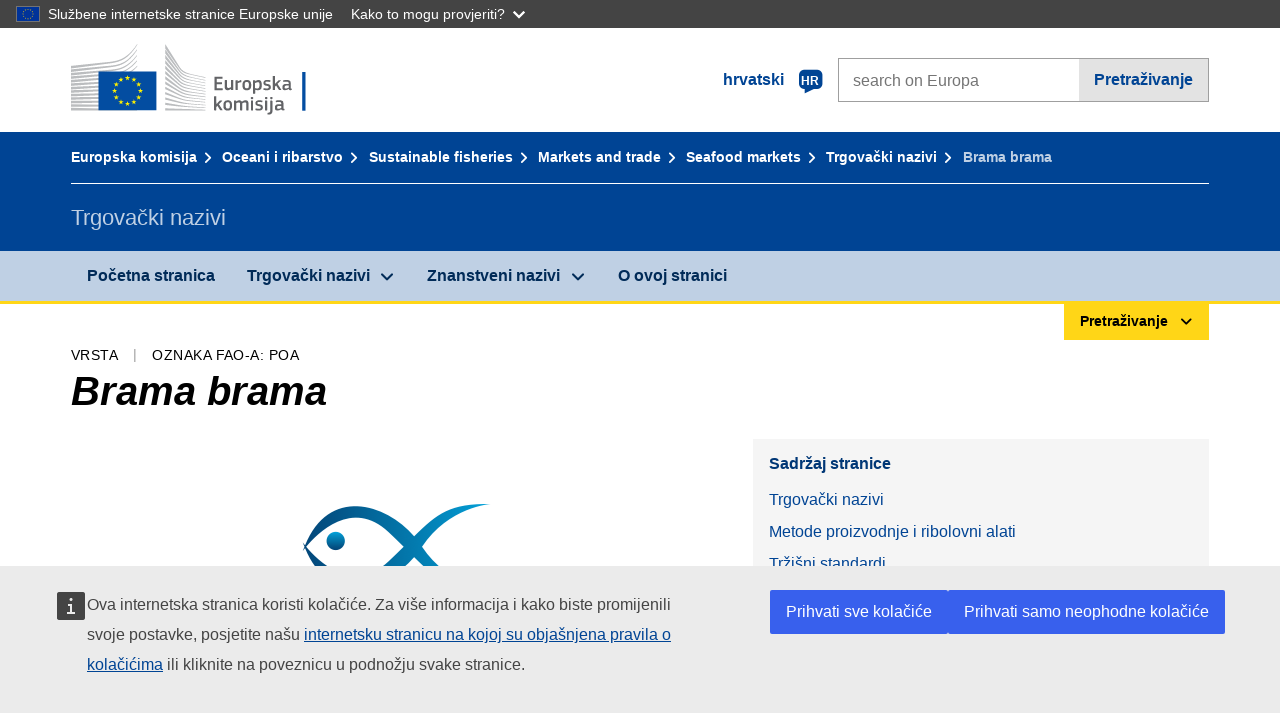

--- FILE ---
content_type: text/html;charset=UTF-8
request_url: https://fish-commercial-names.ec.europa.eu/fish-names/species/brama-brama_hr
body_size: 14154
content:
<!DOCTYPE html>
<html lang="hr" xmlns="http://www.w3.org/1999/xhtml" class="no-js" dir="ltr"><head id="j_idt6">
	    	
	    	<meta http-equiv="content-type" content="text/html; charset=utf-8" />
	    	<meta http-equiv="x-ua-compatible" content="IE=edge" />
	  		<meta name="viewport" content="width=device-width, initial-scale=1.0" />
	  		<link rel="canonical" href="https://fish-commercial-names.ec.europa.eu/fish-names/species/brama-brama_hr" />
			<link rel="alternate" hreflang="bg" href="https://fish-commercial-names.ec.europa.eu/fish-names/species/brama-brama_bg" />
			<link rel="alternate" hreflang="es" href="https://fish-commercial-names.ec.europa.eu/fish-names/species/brama-brama_es" />
			<link rel="alternate" hreflang="cs" href="https://fish-commercial-names.ec.europa.eu/fish-names/species/brama-brama_cs" />
			<link rel="alternate" hreflang="da" href="https://fish-commercial-names.ec.europa.eu/fish-names/species/brama-brama_da" />
			<link rel="alternate" hreflang="de" href="https://fish-commercial-names.ec.europa.eu/fish-names/species/brama-brama_de" />
			<link rel="alternate" hreflang="et" href="https://fish-commercial-names.ec.europa.eu/fish-names/species/brama-brama_et" />
			<link rel="alternate" hreflang="el" href="https://fish-commercial-names.ec.europa.eu/fish-names/species/brama-brama_el" />
			<link rel="alternate" hreflang="en" href="https://fish-commercial-names.ec.europa.eu/fish-names/species/brama-brama_en" />
			<link rel="alternate" hreflang="fr" href="https://fish-commercial-names.ec.europa.eu/fish-names/species/brama-brama_fr" />
			<link rel="alternate" hreflang="ga" href="https://fish-commercial-names.ec.europa.eu/fish-names/species/brama-brama_ga" />
			<link rel="alternate" hreflang="hr" href="https://fish-commercial-names.ec.europa.eu/fish-names/species/brama-brama_hr" />
			<link rel="alternate" hreflang="it" href="https://fish-commercial-names.ec.europa.eu/fish-names/species/brama-brama_it" />
			<link rel="alternate" hreflang="lv" href="https://fish-commercial-names.ec.europa.eu/fish-names/species/brama-brama_lv" />
			<link rel="alternate" hreflang="lt" href="https://fish-commercial-names.ec.europa.eu/fish-names/species/brama-brama_lt" />
			<link rel="alternate" hreflang="hu" href="https://fish-commercial-names.ec.europa.eu/fish-names/species/brama-brama_hu" />
			<link rel="alternate" hreflang="mt" href="https://fish-commercial-names.ec.europa.eu/fish-names/species/brama-brama_mt" />
			<link rel="alternate" hreflang="nl" href="https://fish-commercial-names.ec.europa.eu/fish-names/species/brama-brama_nl" />
			<link rel="alternate" hreflang="pl" href="https://fish-commercial-names.ec.europa.eu/fish-names/species/brama-brama_pl" />
			<link rel="alternate" hreflang="pt" href="https://fish-commercial-names.ec.europa.eu/fish-names/species/brama-brama_pt" />
			<link rel="alternate" hreflang="ro" href="https://fish-commercial-names.ec.europa.eu/fish-names/species/brama-brama_ro" />
			<link rel="alternate" hreflang="sk" href="https://fish-commercial-names.ec.europa.eu/fish-names/species/brama-brama_sk" />
			<link rel="alternate" hreflang="sl" href="https://fish-commercial-names.ec.europa.eu/fish-names/species/brama-brama_sl" />
			<link rel="alternate" hreflang="fi" href="https://fish-commercial-names.ec.europa.eu/fish-names/species/brama-brama_fi" />
			<link rel="alternate" hreflang="sv" href="https://fish-commercial-names.ec.europa.eu/fish-names/species/brama-brama_sv" />
	  		
	  		<meta name="robots" content="follow, index" />
	  		<meta name="googlebot" content="follow, index" />
	  		<meta name="revisit-after" content="15 days" />
    	<meta name="description" content="Brama brama (Bonnaterre, 1788) - Više o ovoj vrsti: Trgovački nazivi, Metode proizvodnje i ribolovni alati, EU-ov program praćenja kakvoće i hranjive vrijednosti, Zaštitnih Mjera, Tržišni standardi, Rasprostranjenost vrsta i stanište, Opis vrste, Kombinirana Nomenklatura" />
	  		
	  		<meta name="keywords" content="Ribarstvo,Trgovački nazivi,Informiranje potrošača,Scientific names" />
	  		
	  		<meta name="creator" content="COMM/DG/UNIT" />
	  		<meta name="reference" content="Ribarstvo" />
	  		
	  		<meta name="classification" content="22000" />
	  		
	  		<meta name="theme-color" content="#034ea1" />
    		<meta name="msapplication-TileColor" content="#034ea1" />
    		
    		<meta name="format-detection" content="telephone=no" />
    	
    		<script>
    			const htmlClassList = document.querySelector('html').classList;
    			htmlClassList.remove('no-js');
    			htmlClassList.add('has-js');
	        </script>
	  		
	  		
	    	
	    	<link href="https://cdn4.fpfis.tech.ec.europa.eu/ecl/v1.15.0/ec-preset-website/styles/ecl-ec-preset-website.css" rel="stylesheet" integrity="sha384-5BNTsemPu9aTaz0l+wKCFNMfQSrI3w2hZEKCh0ozzzV7zIgy0Qx2Dm4FuUyQE9OE sha512-txUza241fRUG66SBGGy2KskI4/3XAPuBJFUMTIoe0iSjvrtRsZEZiuSg62KERBzONDMT8TGWWc/KasyDdIn1YQ==" crossorigin="anonymous" />
	    	
	        <link rel="icon" type="image/png" sizes="16x16" href="../ec-preset-website-1.15.0/images/favicon/favicon-16x16.png" />
	        <link rel="icon" type="image/png" sizes="32x32" href="../ec-preset-website-1.15.0/images/favicon/favicon-32x32.png" />
	        <link rel="icon" type="image/png" sizes="96x96" href="../ec-preset-website-1.15.0/images/favicon/favicon-96x96.png" />
			<link rel="icon" type="image/png" sizes="192x192" href="../ec-preset-website-1.15.0/images/favicon/android-chrome-192x192.png" />
			
			<link rel="apple-touch-icon" sizes="57x57" href="../ec-preset-website-1.15.0/images/favicon/apple-touch-icon-57x57.png" />
			<link rel="apple-touch-icon" sizes="60x60" href="../ec-preset-website-1.15.0/images/favicon/apple-touch-icon-60x60.png" />
			<link rel="apple-touch-icon" sizes="72x72" href="../ec-preset-website-1.15.0/images/favicon/apple-touch-icon-72x72.png" />
			<link rel="apple-touch-icon" sizes="76x76" href="../ec-preset-website-1.15.0/images/favicon/apple-touch-icon-76x76.png" />
			<link rel="apple-touch-icon" sizes="114x114" href="../ec-preset-website-1.15.0/images/favicon/apple-touch-icon-114x114.png" />
			<link rel="apple-touch-icon" sizes="120x120" href="../ec-preset-website-1.15.0/images/favicon/apple-touch-icon-120x120.png" />
			<link rel="apple-touch-icon" sizes="144x144" href="../ec-preset-website-1.15.0/images/favicon/apple-touch-icon-144x144.png" />
			<link rel="apple-touch-icon" sizes="152x152" href="../ec-preset-website-1.15.0/images/favicon/apple-touch-icon-152x152.png" />
			<link rel="apple-touch-icon" sizes="180x180" href="../ec-preset-website-1.15.0/images/favicon/apple-touch-icon-180x180.png" />
			
			<link rel="shortcut icon" type="image/ico" href="../ec-preset-website-1.15.0/images/favicon/favicon.ico" />
			<link rel="shortcut icon" type="image/vnd.microsoft.icon" href="../ec-preset-website-1.15.0/images/favicon/favicon.ico" />
			
			<meta name="msapplication-square70x70logo" content="../ec-preset-website-1.15.0/images/favicon/mstile-70x70.png" />
			<meta name="msapplication-square150x150logo" content="../ec-preset-website-1.15.0/images/favicon/mstile-150x150.png" />
			<meta name="msapplication-square310x310logo" content="../ec-preset-website-1.15.0/images/favicon/mstile-310x310.png" />
			<meta name="msapplication-wide310x150logo" content="../ec-preset-website-1.15.0/images/favicon/mstile-310x150.png" />
			<meta name="msapplication-TileImage" content="../ec-preset-website-1.15.0/images/favicon/mstile-144x144.png" />
			
	        <title>Brama brama</title>
	        
	        
	        
	        
	        <script type="text/javascript" src="../jakarta.faces.resource/scripts/jquery/jquery-1.11.3.min.js.xhtml"></script>
    		<script type="text/javascript">
				
    			var requestContextPath ='../';
    		</script>
    		
    		
    		
    		 
    		
    		
    		<script defer="defer" src="https://europa.eu/webtools/load.js?globan=1110" type="text/javascript"></script><link rel="stylesheet" href="../jakarta.faces.resource/eNplzd0KgzAMBeAnSjOEwdjbxJLaav9oMmSwh5_Wi4m7S75zQlYeZ2rydCUr0MpSEuPdPMyAVgQpRpNChlmc2fbPbvYlWhImagw3M1xd9B35ikU9N-iR_B1UsiFPh7vGtLhIk-Bv7InUFpShv60JPI14kHhmPfte_wJt2lIy.css.xhtml?ln=omnifaces.combined&amp;v=1767881817519" crossorigin="use-credentials" integrity="" /><script src="../jakarta.faces.resource/eNrLSsxOLCpJ1EtLTE4ttgKTelnFNfm5eZkQITgLKAwAkVERgQ.js.xhtml?ln=omnifaces.combined&amp;v=1698851400000" crossorigin="use-credentials" integrity=""></script></head><body class="ecl-typography language-hr">
	        
	    	<script type="application/json">{"utility": "cck"}</script>
			<script type="application/json">
				{
					"utility": "analytics",
					"siteID":"608",
					"sitePath":["fish-commercial-names.ec.europa.eu"],
					"is404":false,
					"is403":false,
					"instance":"ec.europa.eu"
				}
			</script>
			<script type="application/json">
				{
					"service": "share",
					"version" : "2.0",
					"popup": false,
					"networks": [
						"x",
						"facebook",
						"linkedin",
						"email",
						"more"
					],
					"display": "icons",
					"via": "EU_MARE",
					"selection": false,
					"shortenurl": true,
					"target": true,
					"renderTo": "social-media-share",
					"render": true
				}
			</script><div id="skip-link" class="ecl-skip-link__wrapper ">
		<a href="#main-content" class="ecl-skip-link">Idi na sadržaj</a></div>
			<a id="top-anchor" tabindex="-1"></a>

	<header class="ecl-site-header" role="banner">
		

		

		<div class="ecl-container ecl-site-header__banner mare-site-header__banner">
			<a id="j_idt31" href="https://ec.europa.eu/info/index_hr" class="ecl-logo ecl-logo--logotype ecl-site-header__logo" title="Početna stranica - Europska komisija">
	 			<span class="ecl-u-sr-only">Početna stranica - Europska komisija</span>
			</a>
			
			<div class="ecl-language-list ecl-language-list--overlay ecl-site-header__language-list">
			
				<div id="ecl-overlay-language-list" class="ecl-dialog__overlay ecl-dialog__overlay--blue" aria-hidden="true"></div>
				
				<div class="ecl-lang-select-sites ecl-link" data-ecl-dialog="ecl-dialog" id="ecl-lang-select-sites__overlay">
        			<a href="#" class="ecl-lang-select-sites__link">
	    				<span class="ecl-lang-select-sites__label">hrvatski</span>
	    				<span class="ecl-lang-select-sites__code">
	      					<span class="ecl-icon ecl-icon--language ecl-lang-select-sites__icon"></span>
	      					<span class="ecl-lang-select-sites__code-text">hr</span>
	    				</span>
  					</a>
      			</div>
      			
      			<div class="ecl-dialog ecl-dialog--transparent ecl-dialog--wide mare-dialog" id="ecl-dialog" aria-labelledby="ecl-dialog-title" aria-describedby="ecl-dialog-description" aria-hidden="true" role="dialog">
        			<h3 id="ecl-dialog-title" class="ecl-heading ecl-heading--h3 ecl-u-sr-only">Dialog</h3>
        			<p id="ecl-dialog-description" class="ecl-u-sr-only"></p>
        			<div class="ecl-dialog__body">
          				<section>
            				<div class="">
	              				<div class="ecl-container">
	                				<div class="ecl-row">
	                  					<div class="ecl-col-lg-8 ecl-offset-lg-2">
	                    					<h2 lang="en" class="ecl-heading ecl-heading--h2 ecl-dialog__title">
	                      						<span class="ecl-icon ecl-icon--generic-lang"></span> Odaberite jezik
	                    					</h2>
	                    					<div class="ecl-row">
	                    						<div class="ecl-col-md-6"><a href="./brama-brama_bg" class="ecl-button ecl-button--default ecl-button--block ecl-language-list__button " hreflang="bg" lang="bg" rel="alternate">български</a><a href="./brama-brama_es" class="ecl-button ecl-button--default ecl-button--block ecl-language-list__button " hreflang="es" lang="es" rel="alternate">español</a><a href="./brama-brama_cs" class="ecl-button ecl-button--default ecl-button--block ecl-language-list__button " hreflang="cs" lang="cs" rel="alternate">čeština</a><a href="./brama-brama_da" class="ecl-button ecl-button--default ecl-button--block ecl-language-list__button " hreflang="da" lang="da" rel="alternate">dansk</a><a href="./brama-brama_de" class="ecl-button ecl-button--default ecl-button--block ecl-language-list__button " hreflang="de" lang="de" rel="alternate">Deutsch</a><a href="./brama-brama_et" class="ecl-button ecl-button--default ecl-button--block ecl-language-list__button " hreflang="et" lang="et" rel="alternate">eesti</a><a href="./brama-brama_el" class="ecl-button ecl-button--default ecl-button--block ecl-language-list__button " hreflang="el" lang="el" rel="alternate">Ελληνικά</a><a href="./brama-brama_en" class="ecl-button ecl-button--default ecl-button--block ecl-language-list__button " hreflang="en" lang="en" rel="alternate">English</a><a href="./brama-brama_fr" class="ecl-button ecl-button--default ecl-button--block ecl-language-list__button " hreflang="fr" lang="fr" rel="alternate">français</a><a href="./brama-brama_ga" class="ecl-button ecl-button--default ecl-button--block ecl-language-list__button " hreflang="ga" lang="ga" rel="alternate">Gaeilge</a><a href="./brama-brama_hr" class="ecl-button ecl-button--default ecl-button--block ecl-language-list__button ecl-language-list__button--active" hreflang="hr" lang="hr" rel="alternate">hrvatski
	<span class="ecl-icon ecl-icon--check ecl-u-f-r"></span></a><a href="./brama-brama_it" class="ecl-button ecl-button--default ecl-button--block ecl-language-list__button " hreflang="it" lang="it" rel="alternate">italiano</a></div><div class="ecl-col-md-6"><a href="./brama-brama_lv" class="ecl-button ecl-button--default ecl-button--block ecl-language-list__button " hreflang="lv" lang="lv" rel="alternate">latviešu</a><a href="./brama-brama_lt" class="ecl-button ecl-button--default ecl-button--block ecl-language-list__button " hreflang="lt" lang="lt" rel="alternate">lietuvių</a><a href="./brama-brama_hu" class="ecl-button ecl-button--default ecl-button--block ecl-language-list__button " hreflang="hu" lang="hu" rel="alternate">magyar</a><a href="./brama-brama_mt" class="ecl-button ecl-button--default ecl-button--block ecl-language-list__button " hreflang="mt" lang="mt" rel="alternate">Malti</a><a href="./brama-brama_nl" class="ecl-button ecl-button--default ecl-button--block ecl-language-list__button " hreflang="nl" lang="nl" rel="alternate">Nederlands</a><a href="./brama-brama_pl" class="ecl-button ecl-button--default ecl-button--block ecl-language-list__button " hreflang="pl" lang="pl" rel="alternate">polski</a><a href="./brama-brama_pt" class="ecl-button ecl-button--default ecl-button--block ecl-language-list__button " hreflang="pt" lang="pt" rel="alternate">português</a><a href="./brama-brama_ro" class="ecl-button ecl-button--default ecl-button--block ecl-language-list__button " hreflang="ro" lang="ro" rel="alternate">română</a><a href="./brama-brama_sk" class="ecl-button ecl-button--default ecl-button--block ecl-language-list__button " hreflang="sk" lang="sk" rel="alternate">slovenčina</a><a href="./brama-brama_sl" class="ecl-button ecl-button--default ecl-button--block ecl-language-list__button " hreflang="sl" lang="sl" rel="alternate">slovenščina</a><a href="./brama-brama_fi" class="ecl-button ecl-button--default ecl-button--block ecl-language-list__button " hreflang="fi" lang="fi" rel="alternate">suomi</a><a href="./brama-brama_sv" class="ecl-button ecl-button--default ecl-button--block ecl-language-list__button " hreflang="sv" lang="sv" rel="alternate">svenska</a>
	                    						</div>
	                    						<button class="ecl-dialog__dismiss ecl-dialog__dismiss--inverted">Zatvori</button>
	                    					</div>
	                    				</div>
	                    			</div>
	                    		</div>
	                    	</div>
	                    </section>
	                </div>
	            </div>
	            
      		</div>

			<form id="nexteuropa-europa-search-search-form" class="ecl-search-form ecl-site-header__search ecl-u-mt-none ecl-u-mt-sm-s" action="https://ec.europa.eu/search/?" method="get" accept-charset="UTF-8">
				<label for="global-search" class="ecl-search-form__textfield-wrapper">
					<span class="ecl-u-sr-only">Search on Europa websites</span>
					<input id="global-search" type="search" class="ecl-text-input ecl-search-form__textfield" name="QueryText" maxlength="128" placeholder="search on Europa" />
					<input type="hidden" name="swlang" value="hr" />
				</label>
				<button class="ecl-button ecl-button--form ecl-search-form__button" type="submit">Pretraživanje</button>
			</form>
		</div>
	</header>
	
	<div id="page-header" class="ecl-page-header">
  		<div class="ecl-container">
	
	<nav id="page-header:j_idt45" class="ecl-breadcrumb null" aria-label="breadcrumb">
  		<span class="ecl-u-sr-only">You are here:</span>
  		<ol class="ecl-breadcrumb__segments-wrapper">
  				<li class="ecl-breadcrumb__segment ecl-breadcrumb__segment--first"><a href="https://ec.europa.eu/info/index_hr" class="ecl-link ecl-link--inverted ecl-link--standalone ecl-breadcrumb__link">Europska komisija</a>
    			</li>
  				<li class="ecl-breadcrumb__segment"><a href="https://ec.europa.eu/oceans-and-fisheries/index_hr" class="ecl-link ecl-link--inverted ecl-link--standalone ecl-breadcrumb__link">Oceani i ribarstvo</a>
    			</li>
  				<li class="ecl-breadcrumb__segment"><a href="https://ec.europa.eu/oceans-and-fisheries/fisheries_hr" class="ecl-link ecl-link--inverted ecl-link--standalone ecl-breadcrumb__link">Sustainable fisheries</a>
    			</li>
  				<li class="ecl-breadcrumb__segment"><a href="https://ec.europa.eu/oceans-and-fisheries/fisheries/markets-and-trade_hr" class="ecl-link ecl-link--inverted ecl-link--standalone ecl-breadcrumb__link">Markets and trade</a>
    			</li>
  				<li class="ecl-breadcrumb__segment"><a href="https://ec.europa.eu/oceans-and-fisheries/fisheries/markets-and-trade/seafood-markets_hr" class="ecl-link ecl-link--inverted ecl-link--standalone ecl-breadcrumb__link">Seafood markets</a>
    			</li>
  				<li class="ecl-breadcrumb__segment"><a href="../home_hr" class="ecl-link ecl-link--inverted ecl-link--standalone ecl-breadcrumb__link">Trgovački nazivi</a>
    			</li>
  			<li class="ecl-breadcrumb__segment ecl-breadcrumb__segment--last">
  				<span>Brama brama</span>
  			</li>
	  	</ol>
	</nav>
			
  			<div class="ecl-page-header__body">
  					<div class="ecl-page-header__identity">Trgovački nazivi</div>
  			</div>
  		</div>
  	</div>
	
	<nav id="navigation-menu" class="ecl-navigation-menu null" aria-label="Main Navigation">
		<div class="ecl-container">
			<button class="ecl-navigation-menu__toggle ecl-navigation-menu__hamburger ecl-navigation-menu__hamburger--squeeze" aria-controls="nav-menu-expandable-root" aria-expanded="false">
      			<span class="ecl-navigation-menu__hamburger-box">
        			<span class="ecl-navigation-menu__hamburger-inner"></span>
      			</span>
      			<span class="ecl-navigation-menu__hamburger-label">Izbornik</span>
    		</button>
    		<ul class="ecl-navigation-menu__root" id="nav-menu-expandable-root" hidden="true">
    				<li class="ecl-navigation-menu__item"><a href="../home_hr" class="ecl-navigation-menu__link">Početna stranica</a>
    				</li>
    				<li class="ecl-navigation-menu__item"><a href="#" class="ecl-navigation-menu__link" aria-controls="nav-menu-expandable-group-1" aria-expanded="false" aria-haspopup="true">Trgovački nazivi</a>
								<div class="ecl-navigation-menu__group ecl-row" id="nav-menu-expandable-group-1">
									<div class="ecl-col">
										<ul class="ecl-navigation-menu__links ecl-list ecl-list--unstyled">
												<li class="ecl-navigation-menu__item"><a href="../aquatic-resources_hr" class="ecl-navigation-menu__link">Napredno pretraživanje</a>
												</li>
												<li class="ecl-navigation-menu__item"><a href="../member-states_hr" class="ecl-navigation-menu__link">Nacionalni popisi</a>
												</li>
												<li class="ecl-navigation-menu__item"><a href="../open-data_hr" class="ecl-navigation-menu__link">Otvoreni podaci</a>
												</li>
										</ul>
									</div>
								</div>
    				</li>
    				<li class="ecl-navigation-menu__item"><a href="#" class="ecl-navigation-menu__link" aria-controls="nav-menu-expandable-group-2" aria-expanded="false" aria-haspopup="true">Znanstveni nazivi</a>
								<div class="ecl-navigation-menu__group ecl-row" id="nav-menu-expandable-group-2">
									<div class="ecl-col">
										<ul class="ecl-navigation-menu__links ecl-list ecl-list--unstyled">
												<li class="ecl-navigation-menu__item"><a href="../contact_hr" class="ecl-navigation-menu__link">Kontaktirajte nas</a>
												</li>
												<li class="ecl-navigation-menu__item"><a href="../faq_hr" class="ecl-navigation-menu__link">FAQ</a>
												</li>
										</ul>
									</div>
								</div>
    				</li>
    				<li class="ecl-navigation-menu__item"><a href="../about_hr" class="ecl-navigation-menu__link">O ovoj stranici</a>
    				</li>
    		</ul>
		</div>
	</nav><div class="ecl-u-d-flex ecl-u-flex-column-reverse">
		
		<div style="border-top: 3px solid #ffd617;">
			<div style="text-align: right; margin-top: -3px;" class="ecl-container ecl-u-mt-xxxs">
				<button aria-expanded="false" id="quick-search-expandable-button" aria-controls="quick-search-expandable" class="ecl-button ecl-button--call ecl-expandable__button ecl-u-fs-xs ecl-u-ph-xs ecl-u-pv-xxs ecl-u-d-inline-block">Pretraživanje</button>
			</div>
		</div>
		<div aria-hidden="true" aria-labelledby="quick-search-expandable-button" id="quick-search-expandable" class="ecl-u-aria" style="background-color: #f2f5f9;">
			<div class="ecl-container">
<form id="quick-search-form" name="quick-search-form" method="post" action="./brama-brama_hr" class="ecl-form ecl-u-pt-xs ecl-u-pb-m" enctype="application/x-www-form-urlencoded" data-partialsubmit="true">
<input type="hidden" name="quick-search-form" value="quick-search-form" />

					<fieldset>
						<legend class="ecl-u-sr-only"></legend>

	<div id="quick-search-form:quick-search-option" role="radiogroup" aria-labelledby="quick-search-form:quick-search-option_label" class="ecl-radio-group ecl-u-d-lg-flex mare-radio-group-tab ecl-u-mv-xxxs">
  		<p id="quick-search-form:quick-search-option_label" class="ecl-u-sr-only">Search by</p>
<label class="ecl-form-label ecl-radio" for="quick-search-form:quick-search-option:search-option:0"><input type="radio" class="ecl-radio__input ecl-u-sr-only" checked="checked" name="quick-search-form:quick-search-option:search-option" id="quick-search-form:quick-search-option:search-option:0" value="1" /><span class="ecl-radio__label">Trgovački naziv</span></label>
<label class="ecl-form-label ecl-radio" for="quick-search-form:quick-search-option:search-option:1"><input type="radio" class="ecl-radio__input ecl-u-sr-only" name="quick-search-form:quick-search-option:search-option" id="quick-search-form:quick-search-option:search-option:1" value="2" /><span class="ecl-radio__label">Znanstveni naziv</span></label>
<label class="ecl-form-label ecl-radio" for="quick-search-form:quick-search-option:search-option:2"><input type="radio" class="ecl-radio__input ecl-u-sr-only" name="quick-search-form:quick-search-option:search-option" id="quick-search-form:quick-search-option:search-option:2" value="3" /><span class="ecl-radio__label">Troslovna oznaka FAO-a</span></label>
<label class="ecl-form-label ecl-radio" for="quick-search-form:quick-search-option:search-option:3"><input type="radio" class="ecl-radio__input ecl-u-sr-only" name="quick-search-form:quick-search-option:search-option" id="quick-search-form:quick-search-option:search-option:3" value="4" /><span class="ecl-radio__label">Kombinirana Nomenklatura</span></label>
	</div>
					</fieldset>
					<div class="ecl-search-form ecl-search-form--internal"><label id="quick-search-form:quick-search-label" for="quick-search-form:quick-search-input" class="ecl-form-label ecl-u-sr-only">Enter the search term</label>
						<label class="ecl-form-label ecl-u-sr-only" for="tt-hint">Enter the search term</label>
						<span class="ecl-search-form__textfield-wrapper ecl-u-bg-default"><input id="quick-search-form:quick-search-input" type="search" name="quick-search-form:quick-search-input" autocomplete="off" class="ecl-text-input ecl-search-form__textfield autocomplete " maxlength="524288" placeholder="" />
						</span><input id="quick-search-form:quick-hidden-match" type="hidden" name="quick-search-form:quick-hidden-match" value="n" /><button id="quick-search-form:quick-search-button" type="submit" name="quick-search-form:quick-search-button" value="Pretraživanje" class="ecl-button ecl-button--form-primary ecl-search-form__button">Pretraživanje</button>
					</div><input type="hidden" name="jakarta.faces.ViewState" value="705249548633209479:-1817703121244650907" autocomplete="off" />
</form>
			</div>
		</div></div>




    	<main>
  			<a id="main-content" tabindex="-1"></a>
		
		<div class="ecl-container ecl-u-mb-l ecl-u-mt-m ecl-u-mt-md-xxxs">
			<div class="ecl-meta"><span class="ecl-meta__item">Vrsta</span>
  				<span class="ecl-meta__item">Oznaka FAO-a: POA</span>
  			</div>
			<h1 class="ecl-heading ecl-heading--h1 ecl-u-mt-xxxs mare-scientific-name">Brama brama</h1>
			
			<div class="ecl-row ecl-u-align-items-center">
				<div class="ecl-col-12 ecl-col-lg-7"><div class="ecl-u-d-flex ecl-u-flex-column ecl-u-align-items-center"><img src="../jakarta.faces.resource/images/logo.png.xhtml" alt="Slika nije dostupna" title="Slika nije dostupna" class="ecl-image--fluid" />
						<span class="ecl-u-d-block ecl-u-fs-xs ecl-u-mt-xxs ecl-u-color-grey-75">Slika nije dostupna</span></div>
				</div>

				<div class="ecl-col-12 ecl-col-lg-5 ecl-u-align-self-start">
					
					<div class="ecl-link-block ecl-u-mt-m ecl-u-mt-lg-none">
  						<div class="ecl-link-block__title">Sadržaj stranice</div>
 						<ul class="ecl-link-block__list">
   							<li class="ecl-link-block__item">
   								<a class="ecl-link ecl-link--standalone ecl-link-block__link" href="#commdes">Trgovački nazivi</a>
   							</li>
   							<li class="ecl-link-block__item">
     								<a class="ecl-link ecl-link--standalone ecl-link-block__link" href="#ecl-accordion-header-prod-gears">Metode proizvodnje i ribolovni alati</a>
   							</li>
   							<li class="ecl-link-block__item">
     								<a class="ecl-link ecl-link--standalone ecl-link-block__link" href="#ecl-accordion-header-market-stands">Tržišni standardi</a>
   							</li>
   							<li class="ecl-link-block__item">
     								<a class="ecl-link ecl-link--standalone ecl-link-block__link" href="#ecl-accordion-header-distrib-habitat">Rasprostranjenost vrsta i stanište</a>
   							</li>
   							<li class="ecl-link-block__item">
     								<a class="ecl-link ecl-link--standalone ecl-link-block__link" href="#ecl-accordion-header-species-descr">Opis vrste</a>
   							</li>
   							<li class="ecl-link-block__item">
     								<a class="ecl-link ecl-link--standalone ecl-link-block__link" href="#ecl-accordion-header-comb-nomenc">Kombinirana Nomenklatura</a>
   							</li>
 						</ul>
					</div>
				</div>
			</div>
		</div>
		
		
		<div id="commdes" class="ecl-container ecl-u-mv-l">
			<h2 class="ecl-heading ecl-heading--h2">Trgovački nazivi</h2>
			
			<div class="ecl-u-mt-m"><div class="comm_des_tbl_cont">
					
					<table id="designation-table" class="ecl-table ecl-table--responsive">
						<thead>
							<tr>
								<th scope="col">Zemlja</th>
								<th scope="col">Trgovački nazivi</th>
								<th scope="col">Imena prihvaćena ili dopuštena lokalno ili regionalno</th>
							</tr>
						</thead>
						<tbody>
							<tr>
								<td>
									<div class="ecl-u-d-flex ecl-u-align-items-center ecl-u-mt-xxs ecl-u-mt-md-none">
										<div class="fflag fflag-CY ff-lg ecl-u-mr-xxs"></div>
										<span class="mare-u-white-space-nowrap">Cipar</span>
									</div>	
								</td>
								<td>
									<ul class="ecl-list--unstyled ecl-u-ma-none">
										<li class="ecl-u-mt-xxs ecl-u-mt-md-none">
											<div class="ecl-u-d-flex ecl-u-align-items-start">
												<span class="mare-lang-label" title="grčki">el</span>
												<span>
													<span class="mare-u-fw-bold ecl-u-color-primary" lang="el">μπράμα</span>
												</span>
											</div>
										</li>
									</ul>
								</td>
								<td><span class="ecl-u-d-block ecl-u-mt-xxs ecl-u-mt-md-none">–</span>
								</td>
							</tr>
							<tr>
								<td>
									<div class="ecl-u-d-flex ecl-u-align-items-center ecl-u-mt-xxs ecl-u-mt-md-none">
										<div class="fflag fflag-CZ ff-lg ecl-u-mr-xxs"></div>
										<span class="mare-u-white-space-nowrap">Češka</span>
									</div>	
								</td>
								<td>
									<ul class="ecl-list--unstyled ecl-u-ma-none">
										<li class="ecl-u-mt-xxs ecl-u-mt-md-none">
											<div class="ecl-u-d-flex ecl-u-align-items-start">
												<span class="mare-lang-label" title="češki">cs</span>
												<span>
													<span class="mare-u-fw-bold ecl-u-color-primary" lang="cs">Brama</span>
												</span>
											</div>
										</li>
										<li class="ecl-u-mt-xxs ">
											<div class="ecl-u-d-flex ecl-u-align-items-start">
												<span class="mare-lang-label" title="češki">cs</span>
												<span>
													<span class="mare-u-fw-bold ecl-u-color-primary" lang="cs">Pražma obecná</span>
												</span>
											</div>
										</li>
									</ul>
								</td>
								<td><span class="ecl-u-d-block ecl-u-mt-xxs ecl-u-mt-md-none">–</span>
								</td>
							</tr>
							<tr>
								<td>
									<div class="ecl-u-d-flex ecl-u-align-items-center ecl-u-mt-xxs ecl-u-mt-md-none">
										<div class="fflag fflag-DK ff-lg ecl-u-mr-xxs"></div>
										<span class="mare-u-white-space-nowrap">Danska</span>
									</div>	
								</td>
								<td>
									<ul class="ecl-list--unstyled ecl-u-ma-none">
										<li class="ecl-u-mt-xxs ecl-u-mt-md-none">
											<div class="ecl-u-d-flex ecl-u-align-items-start">
												<span class="mare-lang-label" title="danski">da</span>
												<span>
													<span class="mare-u-fw-bold ecl-u-color-primary" lang="da">Havbrasen</span>
												</span>
											</div>
										</li>
										<li class="ecl-u-mt-xxs ">
											<div class="ecl-u-d-flex ecl-u-align-items-start">
												<span class="mare-lang-label" title="danski">da</span>
												<span>
													<span class="mare-u-fw-bold ecl-u-color-primary" lang="da">almindelig havbrasen</span>
												</span>
											</div>
										</li>
									</ul>
								</td>
								<td><span class="ecl-u-d-block ecl-u-mt-xxs ecl-u-mt-md-none">–</span>
								</td>
							</tr>
							<tr>
								<td>
									<div class="ecl-u-d-flex ecl-u-align-items-center ecl-u-mt-xxs ecl-u-mt-md-none">
										<div class="fflag fflag-FI ff-lg ecl-u-mr-xxs"></div>
										<span class="mare-u-white-space-nowrap">Finska</span>
									</div>	
								</td>
								<td>
									<ul class="ecl-list--unstyled ecl-u-ma-none">
										<li class="ecl-u-mt-xxs ecl-u-mt-md-none">
											<div class="ecl-u-d-flex ecl-u-align-items-start">
												<span class="mare-lang-label" title="finski">fi</span>
												<span>
													<span class="mare-u-fw-bold ecl-u-color-primary" lang="fi">merilahna</span>
												</span>
											</div>
										</li>
										<li class="ecl-u-mt-xxs ">
											<div class="ecl-u-d-flex ecl-u-align-items-start">
												<span class="mare-lang-label" title="švedski">sv</span>
												<span>
													<span class="mare-u-fw-bold ecl-u-color-primary" lang="sv">havsbraxen</span>
												</span>
											</div>
										</li>
									</ul>
								</td>
								<td><span class="ecl-u-d-block ecl-u-mt-xxs ecl-u-mt-md-none">–</span>
								</td>
							</tr>
							<tr class="to-be-hidden show">
								<td>
									<div class="ecl-u-d-flex ecl-u-align-items-center ecl-u-mt-xxs ecl-u-mt-md-none">
										<div class="fflag fflag-FR ff-lg ecl-u-mr-xxs"></div>
										<span class="mare-u-white-space-nowrap">Francuska</span>
									</div>	
								</td>
								<td>
									<ul class="ecl-list--unstyled ecl-u-ma-none">
										<li class="ecl-u-mt-xxs ecl-u-mt-md-none">
											<div class="ecl-u-d-flex ecl-u-align-items-start">
												<span class="mare-lang-label" title="francuski">fr</span>
												<span>
													<span class="mare-u-fw-bold ecl-u-color-primary" lang="fr">grande catagnole</span>
												</span>
											</div>
										</li>
										<li class="ecl-u-mt-xxs ">
											<div class="ecl-u-d-flex ecl-u-align-items-start">
												<span class="mare-lang-label" title="francuski">fr</span>
												<span>
													<span class="mare-u-fw-bold ecl-u-color-primary" lang="fr">hirondelle</span>
												</span>
											</div>
										</li>
									</ul>
								</td>
								<td><span class="ecl-u-d-block ecl-u-mt-xxs ecl-u-mt-md-none">–</span>
								</td>
							</tr>
							<tr class="to-be-hidden show">
								<td>
									<div class="ecl-u-d-flex ecl-u-align-items-center ecl-u-mt-xxs ecl-u-mt-md-none">
										<div class="fflag fflag-HR ff-lg ecl-u-mr-xxs"></div>
										<span class="mare-u-white-space-nowrap">Hrvatska</span>
									</div>	
								</td>
								<td>
									<ul class="ecl-list--unstyled ecl-u-ma-none">
										<li class="ecl-u-mt-xxs ecl-u-mt-md-none">
											<div class="ecl-u-d-flex ecl-u-align-items-start">
												<span class="mare-lang-label" title="hrvatski">hr</span>
												<span>
													<span class="mare-u-fw-bold ecl-u-color-primary" lang="hr">grboglavka</span>
												</span>
											</div>
										</li>
									</ul>
								</td>
								<td><span class="ecl-u-d-block ecl-u-mt-xxs ecl-u-mt-md-none">–</span>
								</td>
							</tr>
							<tr class="to-be-hidden show">
								<td>
									<div class="ecl-u-d-flex ecl-u-align-items-center ecl-u-mt-xxs ecl-u-mt-md-none">
										<div class="fflag fflag-IE ff-lg ecl-u-mr-xxs"></div>
										<span class="mare-u-white-space-nowrap">Irska</span>
									</div>	
								</td>
								<td>
									<ul class="ecl-list--unstyled ecl-u-ma-none">
										<li class="ecl-u-mt-xxs ecl-u-mt-md-none">
											<div class="ecl-u-d-flex ecl-u-align-items-start">
												<span class="mare-lang-label" title="engleski">en</span>
												<span>
													<span class="mare-u-fw-bold ecl-u-color-primary" lang="en">Atlantic pomfret</span>
												</span>
											</div>
										</li>
										<li class="ecl-u-mt-xxs ">
											<div class="ecl-u-d-flex ecl-u-align-items-start">
												<span class="mare-lang-label" title="irski">ga</span>
												<span>
													<span class="mare-u-fw-bold ecl-u-color-primary" lang="ga">Sáimhín Atlantach</span>
												</span>
											</div>
										</li>
									</ul>
								</td>
								<td><span class="ecl-u-d-block ecl-u-mt-xxs ecl-u-mt-md-none">–</span>
								</td>
							</tr>
							<tr class="to-be-hidden show">
								<td>
									<div class="ecl-u-d-flex ecl-u-align-items-center ecl-u-mt-xxs ecl-u-mt-md-none">
										<div class="fflag fflag-IT ff-lg ecl-u-mr-xxs"></div>
										<span class="mare-u-white-space-nowrap">Italija</span>
									</div>	
								</td>
								<td>
									<ul class="ecl-list--unstyled ecl-u-ma-none">
										<li class="ecl-u-mt-xxs ecl-u-mt-md-none">
											<div class="ecl-u-d-flex ecl-u-align-items-start">
												<span class="mare-lang-label" title="talijanski">it</span>
												<span>
													<span class="mare-u-fw-bold ecl-u-color-primary" lang="it">Pesce castagna</span>
												</span>
											</div>
										</li>
									</ul>
								</td>
								<td><span class="ecl-u-d-block ecl-u-mt-xxs ecl-u-mt-md-none">–</span>
								</td>
							</tr>
							<tr class="to-be-hidden show">
								<td>
									<div class="ecl-u-d-flex ecl-u-align-items-center ecl-u-mt-xxs ecl-u-mt-md-none">
										<div class="fflag fflag-LT ff-lg ecl-u-mr-xxs"></div>
										<span class="mare-u-white-space-nowrap">Litva</span>
									</div>	
								</td>
								<td>
									<ul class="ecl-list--unstyled ecl-u-ma-none">
										<li class="ecl-u-mt-xxs ecl-u-mt-md-none">
											<div class="ecl-u-d-flex ecl-u-align-items-start">
												<span class="mare-lang-label" title="litavski">lt</span>
												<span>
													<span class="mare-u-fw-bold ecl-u-color-primary" lang="lt">atlantinis jūrinis karšis</span>
												</span>
											</div>
										</li>
									</ul>
								</td>
								<td><span class="ecl-u-d-block ecl-u-mt-xxs ecl-u-mt-md-none">–</span>
								</td>
							</tr>
							<tr class="to-be-hidden show">
								<td>
									<div class="ecl-u-d-flex ecl-u-align-items-center ecl-u-mt-xxs ecl-u-mt-md-none">
										<div class="fflag fflag-MT ff-lg ecl-u-mr-xxs"></div>
										<span class="mare-u-white-space-nowrap">Malta</span>
									</div>	
								</td>
								<td>
									<ul class="ecl-list--unstyled ecl-u-ma-none">
										<li class="ecl-u-mt-xxs ecl-u-mt-md-none">
											<div class="ecl-u-d-flex ecl-u-align-items-start">
												<span class="mare-lang-label" title="engleski">en</span>
												<span>
													<span class="mare-u-fw-bold ecl-u-color-primary" lang="en">Atlantic pomfret</span>
												</span>
											</div>
										</li>
										<li class="ecl-u-mt-xxs ">
											<div class="ecl-u-d-flex ecl-u-align-items-start">
												<span class="mare-lang-label" title="talijanski">it</span>
												<span>
													<span class="mare-u-fw-bold ecl-u-color-primary" lang="it">Pesce castagna</span>
												</span>
											</div>
										</li>
										<li class="ecl-u-mt-xxs ">
											<div class="ecl-u-d-flex ecl-u-align-items-start">
												<span class="mare-lang-label" title="malteški">mt</span>
												<span>
													<span class="mare-u-fw-bold ecl-u-color-primary" lang="mt">Pixxiluna</span>
												</span>
											</div>
										</li>
									</ul>
								</td>
								<td><span class="ecl-u-d-block ecl-u-mt-xxs ecl-u-mt-md-none">–</span>
								</td>
							</tr>
							<tr class="to-be-hidden show">
								<td>
									<div class="ecl-u-d-flex ecl-u-align-items-center ecl-u-mt-xxs ecl-u-mt-md-none">
										<div class="fflag fflag-NL ff-lg ecl-u-mr-xxs"></div>
										<span class="mare-u-white-space-nowrap">Nizozemska</span>
									</div>	
								</td>
								<td>
									<ul class="ecl-list--unstyled ecl-u-ma-none">
										<li class="ecl-u-mt-xxs ecl-u-mt-md-none">
											<div class="ecl-u-d-flex ecl-u-align-items-start">
												<span class="mare-lang-label" title="nizozemski">nl</span>
												<span>
													<span class="mare-u-fw-bold ecl-u-color-primary" lang="nl">Braam</span>
												</span>
											</div>
										</li>
									</ul>
								</td>
								<td><span class="ecl-u-d-block ecl-u-mt-xxs ecl-u-mt-md-none">–</span>
								</td>
							</tr>
							<tr class="to-be-hidden show">
								<td>
									<div class="ecl-u-d-flex ecl-u-align-items-center ecl-u-mt-xxs ecl-u-mt-md-none">
										<div class="fflag fflag-PT ff-lg ecl-u-mr-xxs"></div>
										<span class="mare-u-white-space-nowrap">Portugal</span>
									</div>	
								</td>
								<td>
									<ul class="ecl-list--unstyled ecl-u-ma-none">
										<li class="ecl-u-mt-xxs ecl-u-mt-md-none">
											<div class="ecl-u-d-flex ecl-u-align-items-start">
												<span class="mare-lang-label" title="portugalski">pt</span>
												<span>
													<span class="mare-u-fw-bold ecl-u-color-primary" lang="pt">Xaputa</span>
												</span>
											</div>
										</li>
										<li class="ecl-u-mt-xxs ">
											<div class="ecl-u-d-flex ecl-u-align-items-start">
												<span class="mare-lang-label" title="portugalski">pt</span>
												<span>
													<span class="mare-u-fw-bold ecl-u-color-primary" lang="pt">Freira</span>
												</span>
											</div>
										</li>
										<li class="ecl-u-mt-xxs ">
											<div class="ecl-u-d-flex ecl-u-align-items-start">
												<span class="mare-lang-label" title="portugalski">pt</span>
												<span>
													<span class="mare-u-fw-bold ecl-u-color-primary" lang="pt">Chaputa</span>
												</span>
											</div>
										</li>
									</ul>
								</td>
								<td><span class="ecl-u-d-block ecl-u-mt-xxs ecl-u-mt-md-none">–</span>
								</td>
							</tr>
							<tr class="to-be-hidden show">
								<td>
									<div class="ecl-u-d-flex ecl-u-align-items-center ecl-u-mt-xxs ecl-u-mt-md-none">
										<div class="fflag fflag-SK ff-lg ecl-u-mr-xxs"></div>
										<span class="mare-u-white-space-nowrap">Slovačka</span>
									</div>	
								</td>
								<td>
									<ul class="ecl-list--unstyled ecl-u-ma-none">
										<li class="ecl-u-mt-xxs ecl-u-mt-md-none">
											<div class="ecl-u-d-flex ecl-u-align-items-start">
												<span class="mare-lang-label" title="slovački">sk</span>
												<span>
													<span class="mare-u-fw-bold ecl-u-color-primary" lang="sk">brama</span>
												</span>
											</div>
										</li>
									</ul>
								</td>
								<td><span class="ecl-u-d-block ecl-u-mt-xxs ecl-u-mt-md-none">–</span>
								</td>
							</tr>
							<tr class="to-be-hidden show">
								<td>
									<div class="ecl-u-d-flex ecl-u-align-items-center ecl-u-mt-xxs ecl-u-mt-md-none">
										<div class="fflag fflag-SI ff-lg ecl-u-mr-xxs"></div>
										<span class="mare-u-white-space-nowrap">Slovenija</span>
									</div>	
								</td>
								<td>
									<ul class="ecl-list--unstyled ecl-u-ma-none">
										<li class="ecl-u-mt-xxs ecl-u-mt-md-none">
											<div class="ecl-u-d-flex ecl-u-align-items-start">
												<span class="mare-lang-label" title="slovenski">sl</span>
												<span>
													<span class="mare-u-fw-bold ecl-u-color-primary" lang="sl">kostanjevka</span>
												</span>
											</div>
										</li>
									</ul>
								</td>
								<td><span class="ecl-u-d-block ecl-u-mt-xxs ecl-u-mt-md-none">–</span>
								</td>
							</tr>
							<tr class="to-be-hidden show">
								<td>
									<div class="ecl-u-d-flex ecl-u-align-items-center ecl-u-mt-xxs ecl-u-mt-md-none">
										<div class="fflag fflag-ES ff-lg ecl-u-mr-xxs"></div>
										<span class="mare-u-white-space-nowrap">Španjolska</span>
									</div>	
								</td>
								<td>
									<ul class="ecl-list--unstyled ecl-u-ma-none">
										<li class="ecl-u-mt-xxs ecl-u-mt-md-none">
											<div class="ecl-u-d-flex ecl-u-align-items-start">
												<span class="mare-lang-label" title="španjolski">es</span>
												<span>
													<span class="mare-u-fw-bold ecl-u-color-primary" lang="es">Japuta</span>
												</span>
											</div>
										</li>
										<li class="ecl-u-mt-xxs ">
											<div class="ecl-u-d-flex ecl-u-align-items-start">
												<span class="mare-lang-label" title="španjolski">es</span>
												<span>
													<span class="mare-u-fw-bold ecl-u-color-primary" lang="es">Palometa</span>
												</span>
											</div>
										</li>
									</ul>
								</td>
								<td>
										<ul class="ecl-list--unstyled ecl-u-ma-none">
										    <li class="ecl-u-mt-xxs ecl-u-mt-md-none">
										      <span class="ecl-u-color-grey-100 ecl-u-fs-xs">Andaluzija:</span>
										      <span class="mare-u-fw-bold ecl-u-color-primary">Japuta</span>
										    </li>
										    <li class="ecl-u-mt-xxs ">
										      <span class="ecl-u-color-grey-100 ecl-u-fs-xs">Andaluzija:</span>
										      <span class="mare-u-fw-bold ecl-u-color-primary">Palometa negra</span>
										    </li>
										    <li class="ecl-u-mt-xxs ">
										      <span class="ecl-u-color-grey-100 ecl-u-fs-xs">Asturija:</span>
										      <span class="mare-u-fw-bold ecl-u-color-primary">Palometa negra</span>
										    </li>
										    <li class="ecl-u-mt-xxs ">
										      <span class="ecl-u-color-grey-100 ecl-u-fs-xs">Baleari:</span>
										      <span class="mare-u-fw-bold ecl-u-color-primary">Castanyola</span>
										    </li>
										    <li class="ecl-u-mt-xxs ">
										      <span class="ecl-u-color-grey-100 ecl-u-fs-xs">Kanari:</span>
										      <span class="mare-u-fw-bold ecl-u-color-primary">Pampano chico</span>
										    </li>
										    <li class="ecl-u-mt-xxs ">
										      <span class="ecl-u-color-grey-100 ecl-u-fs-xs">Kanari:</span>
										      <span class="mare-u-fw-bold ecl-u-color-primary">Peje tostón</span>
										    </li>
										    <li class="ecl-u-mt-xxs ">
										      <span class="ecl-u-color-grey-100 ecl-u-fs-xs">Kantabrija:</span>
										      <span class="mare-u-fw-bold ecl-u-color-primary">Palometa</span>
										    </li>
										    <li class="ecl-u-mt-xxs ">
										      <span class="ecl-u-color-grey-100 ecl-u-fs-xs">Katalonija:</span>
										      <span class="mare-u-fw-bold ecl-u-color-primary">Castanyola</span>
										    </li>
										    <li class="ecl-u-mt-xxs ">
										      <span class="ecl-u-color-grey-100 ecl-u-fs-xs">Galicija:</span>
										      <span class="mare-u-fw-bold ecl-u-color-primary">Castañeta</span>
										    </li>
										    <li class="ecl-u-mt-xxs ">
										      <span class="ecl-u-color-grey-100 ecl-u-fs-xs">Baskija:</span>
										      <span class="mare-u-fw-bold ecl-u-color-primary">Papardoa</span>
										    </li>
										</ul>
								</td>
							</tr>
							<tr class="to-be-hidden show">
								<td>
									<div class="ecl-u-d-flex ecl-u-align-items-center ecl-u-mt-xxs ecl-u-mt-md-none">
										<div class="fflag fflag-SE ff-lg ecl-u-mr-xxs"></div>
										<span class="mare-u-white-space-nowrap">Švedska</span>
									</div>	
								</td>
								<td>
									<ul class="ecl-list--unstyled ecl-u-ma-none">
										<li class="ecl-u-mt-xxs ecl-u-mt-md-none">
											<div class="ecl-u-d-flex ecl-u-align-items-start">
												<span class="mare-lang-label" title="švedski">sv</span>
												<span>
													<span class="mare-u-fw-bold ecl-u-color-primary" lang="sv">Havsbraxen</span>
												</span>
											</div>
										</li>
									</ul>
								</td>
								<td><span class="ecl-u-d-block ecl-u-mt-xxs ecl-u-mt-md-none">–</span>
								</td>
							</tr>
						</tbody>
					</table></div>
					<button class="ecl-button  ecl-button--primary ecl-button--block ecl-u-mt-xxs" style="display: none" id="view-all-btn"><span class="view_all_lbl">Pogledajte sve</span> <span class="ecl-icon ecl-icon--down"></span></button>
			</div>
		</div>
			
			<div class="ecl-container ecl-u-mv-l">
				<div class="accord-container">
	
	<dl id="sciname-acc" class="ecl-accordion" role="presentation">
	
	<dt role="heading" aria-level="2">
    	<button id="ecl-accordion-header-prod-gears" class="ecl-accordion__header panel-with-carousel" aria-controls="ecl-accordion-panel-prod-gears" aria-expanded="false">
    		<span class="ecl-accordion__header-icon ecl-icon--rounded ecl-u-bg-secondary fas fa-ship"></span>
      		Metode proizvodnje i ribolovni alati
    	</button>
  	</dt>
  	<dd id="ecl-accordion-panel-prod-gears" class="ecl-accordion__panel null" role="region" aria-labelledby="ecl-accordion-header-prod-gears" aria-hidden="true">
			
			<div class="ecl-u-pt-s">
					<h3 class="ecl-heading ecl-heading--h3">Glavne metode proizvodnje</h3>
					<ul class="ecl-list--unstyled ecl-u-d-flex ecl-u-color-grey-100">
							<li>
								<div class="ecl-u-d-inline-block ecl-u-mh-s mare-u-text-center">
									<div class="mare-sprite-pm-hab mare-sprite-species-caught"></div>
									<div class="mare-u-text-center ecl-u-mv-xxs">Ulovljeno</div>
								</div>
							</li>
					</ul>
					<h3 class="ecl-heading ecl-heading--h3">Glavni ribolovni alati</h3>
					<ul class="ecl-row ecl-list--unstyled">
							<li class="ecl-col-md-6 ecl-col-lg-4 ecl-col-xl-3"><a href="../fishing-gears" class="ecl-link ecl-list-item__link mare-u-fullheight ecl-u-pv-xxs">
									<div class="ecl-u-sr-only">List item: Povlačne mreže</div>
									<div class="ecl-list-item__body ecl-u-d-flex ecl-u-flex-column">
										<div class="mare-u-border-gray ecl-u-pa-xxs ecl-u-d-flex ecl-u-align-items-center ecl-u-flex-grow-1 ecl-u-bg-default"><img src="../jakarta.faces.resource/images/gears/103.jpg.xhtml" alt="Povlačne mreže" title="Povlačne mreže (© FAO)" class="ecl-image ecl-image--fluid ecl-u-d-block ecl-u-mh-auto" loading="lazy" />
										</div>
										<h3 class="ecl-list-item__title ecl-heading ecl-heading--h3 ecl-u-mv-none ecl-u-pt-xxs ecl-u-pl-xxs mare-u-bg-grey-10" style="min-height: 3.135em;">Povlačne mreže</h3>
									</div></a>
							</li>
							<li class="ecl-col-md-6 ecl-col-lg-4 ecl-col-xl-3"><a href="../fishing-gears" class="ecl-link ecl-list-item__link mare-u-fullheight ecl-u-pv-xxs">
									<div class="ecl-u-sr-only">List item: Udice i uzice</div>
									<div class="ecl-list-item__body ecl-u-d-flex ecl-u-flex-column">
										<div class="mare-u-border-gray ecl-u-pa-xxs ecl-u-d-flex ecl-u-align-items-center ecl-u-flex-grow-1 ecl-u-bg-default"><img src="../jakarta.faces.resource/images/gears/109.jpg.xhtml" alt="Udice i uzice" title="Udice i uzice (© FAO)" class="ecl-image ecl-image--fluid ecl-u-d-block ecl-u-mh-auto" loading="lazy" />
										</div>
										<h3 class="ecl-list-item__title ecl-heading ecl-heading--h3 ecl-u-mv-none ecl-u-pt-xxs ecl-u-pl-xxs mare-u-bg-grey-10" style="min-height: 3.135em;">Udice i uzice</h3>
									</div></a>
							</li>
					</ul>
					<p class="ecl-u-fs-xs">
						<span class="mare-u-fw-bold">Izvor: </span>
						<span class="ecl-u-color-grey-100">Froese, R. and D. Pauly. Editors. FishBase. </span><a href="https://www.fishbase.de/summary/391" class="ecl-link ecl-link--external"><span class="mare-scientific-name">Brama brama</span> (Bonnaterre, 1788)</a>
					</p>
			
			</div>
  	</dd>
	
	<dt role="heading" aria-level="2">
    	<button id="ecl-accordion-header-market-stands" class="ecl-accordion__header panel-with-carousel" aria-controls="ecl-accordion-panel-market-stands" aria-expanded="false">
    		<span class="ecl-accordion__header-icon ecl-icon--rounded ecl-u-bg-secondary fas fa-balance-scale"></span>
      		Tržišni standardi
    	</button>
  	</dt>
  	<dd id="ecl-accordion-panel-market-stands" class="ecl-accordion__panel null" role="region" aria-labelledby="ecl-accordion-header-market-stands" aria-hidden="true">
				<p class="ecl-paragraph">Specifični zahtjevi koje proizvodi ribarstva moraju ispuniti kada se stavljaju na tržište EU. On uključuje kategoriju svježine i veličine.</p>
				<h3 class="ecl-heading ecl-heading--h3">Kategorije svježine</h3>
				<table class="ecl-table ecl-u-bg-default ecl-table--responsive mare-u-border-grey-25">
					<thead>
						<tr>
							<th scope="col"></th>
								<th scope="col">A</th>
								<th scope="col">B</th>
								<th scope="col">ekstra</th>
						</tr>
					</thead>
					<tbody>
							<tr>
								<td><span class="mare-u-fw-bold">Meso</span>
								</td>
									<td>manje elastično</td>
									<td>pomalo mekano (mlitavo), manje elastično; površina mutna i poput voska 
(baršunasta)</td>
									<td>čvrsto i elastično; glatka površina</td>
							</tr>
							<tr>
								<td><span class="mare-u-fw-bold">Škrge</span>
								</td>
									<td>slabije obojene; prozirna sluz</td>
									<td>smeđe/sive, boja blijedi; gusta tamna sluz</td>
									<td>sjajne boje; bez sluzi</td>
							</tr>
							<tr>
								<td><span class="mare-u-fw-bold">Potrbušnica (kod riba bez utrobe)</span>
								</td>
									<td>pomalo mutna; može se odvojiti od mesa</td>
									<td>Prošarana; lako se odvaja od mesa</td>
									<td>glatka, sjajna; teško se odvaja od mesa</td>
							</tr>
							<tr>
								<td><span class="mare-u-fw-bold">Miris škrga i trbušne šupljine</span>
								</td>
									<td>nema mirisa po morskoj travi; neutralan miris</td>
									<td>fermentiran; pomalo kiseo</td>
									<td>miris po morskoj travi</td>
							</tr>
							<tr>
								<td><span class="mare-u-fw-bold">Oko</span>
								</td>
									<td>konveksno i pomalo utonulo; crna zjenica bez sjaja; pomalo opalescentna 
rožnica</td>
									<td>ravno; opalescentna rožnica; mutna zjenica</td>
									<td>konveksno (izbočeno); crna sjajna zjenica; prozirna rožnica</td>
							</tr>
							<tr>
								<td><span class="mare-u-fw-bold">Koža</span>
								</td>
									<td>pigmentacija svijetla, ali ne sasvim sjajna</td>
									<td>pigmentacija postaje bljeđa i bez sjaja</td>
									<td>sjajna, iridescentni pigment (osim za škarpinu) ili opalescentan; bez 
bljedila</td>
							</tr>
							<tr>
								<td><span class="mare-u-fw-bold">Kožna sluz</span>
								</td>
									<td>pomalo mutna</td>
									<td>mliječnobijela</td>
									<td>vodenasta, prozirna</td>
							</tr>
					</tbody>
				</table>
				<h3 class="ecl-heading ecl-heading--h3">Kategorije veličine</h3>
				<table class="ecl-table ecl-u-bg-default ecl-table--responsive mare-u-border-grey-25 mare-table__size-categories">
					<thead>
						<tr>
							<th scope="col">Veličina</th>
								<th scope="col">težine/ribe</th>
						</tr>
					</thead>
					<tbody>
							<tr>
								<td>1
										
								</td>
									<td>&geq; 0.8 kg</td>
							</tr>
							<tr>
								<td>2
										
								</td>
									<td>&geq; 0.2 | &lt; 0.8 kg</td>
							</tr>
					</tbody>
				</table>
  	</dd>
	
	<dt role="heading" aria-level="2">
    	<button id="ecl-accordion-header-distrib-habitat" class="ecl-accordion__header panel-with-carousel" aria-controls="ecl-accordion-panel-distrib-habitat" aria-expanded="false">
    		<span class="ecl-accordion__header-icon ecl-icon--rounded ecl-u-bg-secondary fas fa-water"></span>
      		Rasprostranjenost vrsta i stanište
    	</button>
  	</dt>
  	<dd id="ecl-accordion-panel-distrib-habitat" class="ecl-accordion__panel null" role="region" aria-labelledby="ecl-accordion-header-distrib-habitat" aria-hidden="true">
			
			<div class="ecl-u-pt-s">
			
				<h3 class="ecl-heading ecl-heading--h3">Stanište</h3>
				<ul class="ecl-list--unstyled ecl-row ecl-u-color-grey-100">
						<li class="ecl-col-6 ecl-col-md-auto ecl-u-mb-s">
							<div class="ecl-u-d-block ecl-u-ml-md-s mare-u-text-center">
								<div class="mare-sprite-pm-hab mare-sprite-habitat mare-sprite-habitat-md mare-sprite-habitat-marine ecl-u-mb-xxxs ecl-u-mh-auto"></div>
								<div>Slana voda</div>
							</div>
						</li>
				</ul>
					<h3 class="ecl-heading ecl-heading--h3">Veća ribolovna područja FAO-a</h3>
					<ul class="ecl-row ecl-list--unstyled">
							<li class="ecl-col-md-6 ecl-col-lg-4"><a href="../fishing-areas/fao-area-21_hr" class="ecl-link ecl-list-item__link mare-u-fullheight ecl-u-pv-xxs">
									<div class="ecl-u-sr-only">List item: Sjeverozapadni Atlantik</div>
									<div class="ecl-list-item__body ecl-u-d-flex ecl-u-flex-column mare-u-border-grey-10"><img src="../jakarta.faces.resource/images/faoareas/area21.png.xhtml" alt="Područje FAO-a 21 - Sjeverozapadni Atlantik" title="Područje FAO-a 21 - Sjeverozapadni Atlantik" class="ecl-image ecl-image--fluid" loading="lazy" />
										<h3 class="ecl-list-item__title ecl-heading ecl-heading--h3 ecl-u-mv-none ecl-u-pt-xxs ecl-u-pl-xxs ecl-u-bg-default" style="height: 3.135em;">Područje 21 - Sjeverozapadni Atlantik</h3>
									</div></a>
							</li>
							<li class="ecl-col-md-6 ecl-col-lg-4"><a href="../fishing-areas/fao-area-27_hr" class="ecl-link ecl-list-item__link mare-u-fullheight ecl-u-pv-xxs">
									<div class="ecl-u-sr-only">List item: Sjeveroistočni Atlantik</div>
									<div class="ecl-list-item__body ecl-u-d-flex ecl-u-flex-column mare-u-border-grey-10"><img src="../jakarta.faces.resource/images/faoareas/area27.png.xhtml" alt="Područje FAO-a 27 - Sjeveroistočni Atlantik" title="Područje FAO-a 27 - Sjeveroistočni Atlantik" class="ecl-image ecl-image--fluid" loading="lazy" />
										<h3 class="ecl-list-item__title ecl-heading ecl-heading--h3 ecl-u-mv-none ecl-u-pt-xxs ecl-u-pl-xxs ecl-u-bg-default" style="height: 3.135em;">Područje 27 - Sjeveroistočni Atlantik</h3>
									</div></a>
							</li>
							<li class="ecl-col-md-6 ecl-col-lg-4"><a href="../fishing-areas_hr" class="ecl-link ecl-list-item__link mare-u-fullheight ecl-u-pv-xxs">
									<div class="ecl-u-sr-only">List item: Zapadni dio središnjeg Atlantika</div>
									<div class="ecl-list-item__body ecl-u-d-flex ecl-u-flex-column mare-u-border-grey-10"><img src="../jakarta.faces.resource/images/faoareas/area31.png.xhtml" alt="Područje FAO-a 31 - Zapadni dio središnjeg Atlantika" title="Područje FAO-a 31 - Zapadni dio središnjeg Atlantika" class="ecl-image ecl-image--fluid" loading="lazy" />
										<h3 class="ecl-list-item__title ecl-heading ecl-heading--h3 ecl-u-mv-none ecl-u-pt-xxs ecl-u-pl-xxs ecl-u-bg-default" style="height: 3.135em;">Područje 31 - Zapadni dio središnjeg Atlantika</h3>
									</div></a>
							</li>
							<li class="ecl-col-md-6 ecl-col-lg-4"><a href="../fishing-areas/fao-area-34_hr" class="ecl-link ecl-list-item__link mare-u-fullheight ecl-u-pv-xxs">
									<div class="ecl-u-sr-only">List item: Istočni dio središnjeg Atlantika</div>
									<div class="ecl-list-item__body ecl-u-d-flex ecl-u-flex-column mare-u-border-grey-10"><img src="../jakarta.faces.resource/images/faoareas/area34.png.xhtml" alt="Područje FAO-a 34 - Istočni dio središnjeg Atlantika" title="Područje FAO-a 34 - Istočni dio središnjeg Atlantika" class="ecl-image ecl-image--fluid" loading="lazy" />
										<h3 class="ecl-list-item__title ecl-heading ecl-heading--h3 ecl-u-mv-none ecl-u-pt-xxs ecl-u-pl-xxs ecl-u-bg-default" style="height: 3.135em;">Područje 34 - Istočni dio središnjeg Atlantika</h3>
									</div></a>
							</li>
							<li class="ecl-col-md-6 ecl-col-lg-4"><a href="../fishing-areas/fao-area-37_hr" class="ecl-link ecl-list-item__link mare-u-fullheight ecl-u-pv-xxs">
									<div class="ecl-u-sr-only">List item: Sredozemno i Crno more</div>
									<div class="ecl-list-item__body ecl-u-d-flex ecl-u-flex-column mare-u-border-grey-10"><img src="../jakarta.faces.resource/images/faoareas/area37.png.xhtml" alt="Područje FAO-a 37 - Sredozemno i Crno more" title="Područje FAO-a 37 - Sredozemno i Crno more" class="ecl-image ecl-image--fluid" loading="lazy" />
										<h3 class="ecl-list-item__title ecl-heading ecl-heading--h3 ecl-u-mv-none ecl-u-pt-xxs ecl-u-pl-xxs ecl-u-bg-default" style="height: 3.135em;">Područje 37 - Sredozemno i Crno more</h3>
									</div></a>
							</li>
							<li class="ecl-col-md-6 ecl-col-lg-4"><a href="../fishing-areas/fao-area-41_hr" class="ecl-link ecl-list-item__link mare-u-fullheight ecl-u-pv-xxs">
									<div class="ecl-u-sr-only">List item: Jugozapadni Atlantik</div>
									<div class="ecl-list-item__body ecl-u-d-flex ecl-u-flex-column mare-u-border-grey-10"><img src="../jakarta.faces.resource/images/faoareas/area41.png.xhtml" alt="Područje FAO-a 41 - Jugozapadni Atlantik" title="Područje FAO-a 41 - Jugozapadni Atlantik" class="ecl-image ecl-image--fluid" loading="lazy" />
										<h3 class="ecl-list-item__title ecl-heading ecl-heading--h3 ecl-u-mv-none ecl-u-pt-xxs ecl-u-pl-xxs ecl-u-bg-default" style="height: 3.135em;">Područje 41 - Jugozapadni Atlantik</h3>
									</div></a>
							</li>
							<li class="ecl-col-md-6 ecl-col-lg-4"><a href="../fishing-areas/fao-area-47_hr" class="ecl-link ecl-list-item__link mare-u-fullheight ecl-u-pv-xxs">
									<div class="ecl-u-sr-only">List item: Jugoistočni Atlantik</div>
									<div class="ecl-list-item__body ecl-u-d-flex ecl-u-flex-column mare-u-border-grey-10"><img src="../jakarta.faces.resource/images/faoareas/area47.png.xhtml" alt="Područje FAO-a 47 - Jugoistočni Atlantik" title="Područje FAO-a 47 - Jugoistočni Atlantik" class="ecl-image ecl-image--fluid" loading="lazy" />
										<h3 class="ecl-list-item__title ecl-heading ecl-heading--h3 ecl-u-mv-none ecl-u-pt-xxs ecl-u-pl-xxs ecl-u-bg-default" style="height: 3.135em;">Područje 47 - Jugoistočni Atlantik</h3>
									</div></a>
							</li>
							<li class="ecl-col-md-6 ecl-col-lg-4"><a href="../fishing-areas/fao-area-51_hr" class="ecl-link ecl-list-item__link mare-u-fullheight ecl-u-pv-xxs">
									<div class="ecl-u-sr-only">List item: Zapadni dio Indijskog oceana</div>
									<div class="ecl-list-item__body ecl-u-d-flex ecl-u-flex-column mare-u-border-grey-10"><img src="../jakarta.faces.resource/images/faoareas/area51.png.xhtml" alt="Područje FAO-a 51 - Zapadni dio Indijskog oceana" title="Područje FAO-a 51 - Zapadni dio Indijskog oceana" class="ecl-image ecl-image--fluid" loading="lazy" />
										<h3 class="ecl-list-item__title ecl-heading ecl-heading--h3 ecl-u-mv-none ecl-u-pt-xxs ecl-u-pl-xxs ecl-u-bg-default" style="height: 3.135em;">Područje 51 - Zapadni dio Indijskog oceana</h3>
									</div></a>
							</li>
							<li class="ecl-col-md-6 ecl-col-lg-4"><a href="../fishing-areas/fao-area-57_hr" class="ecl-link ecl-list-item__link mare-u-fullheight ecl-u-pv-xxs">
									<div class="ecl-u-sr-only">List item: Istočni dio Indijskog oceana</div>
									<div class="ecl-list-item__body ecl-u-d-flex ecl-u-flex-column mare-u-border-grey-10"><img src="../jakarta.faces.resource/images/faoareas/area57.png.xhtml" alt="Područje FAO-a 57 - Istočni dio Indijskog oceana" title="Područje FAO-a 57 - Istočni dio Indijskog oceana" class="ecl-image ecl-image--fluid" loading="lazy" />
										<h3 class="ecl-list-item__title ecl-heading ecl-heading--h3 ecl-u-mv-none ecl-u-pt-xxs ecl-u-pl-xxs ecl-u-bg-default" style="height: 3.135em;">Područje 57 - Istočni dio Indijskog oceana</h3>
									</div></a>
							</li>
							<li class="ecl-col-md-6 ecl-col-lg-4"><a href="../fishing-areas_hr" class="ecl-link ecl-list-item__link mare-u-fullheight ecl-u-pv-xxs">
									<div class="ecl-u-sr-only">List item: Jugozapadni Pacifik</div>
									<div class="ecl-list-item__body ecl-u-d-flex ecl-u-flex-column mare-u-border-grey-10"><img src="../jakarta.faces.resource/images/faoareas/area81.png.xhtml" alt="Područje FAO-a 81 - Jugozapadni Pacifik" title="Područje FAO-a 81 - Jugozapadni Pacifik" class="ecl-image ecl-image--fluid" loading="lazy" />
										<h3 class="ecl-list-item__title ecl-heading ecl-heading--h3 ecl-u-mv-none ecl-u-pt-xxs ecl-u-pl-xxs ecl-u-bg-default" style="height: 3.135em;">Područje 81 - Jugozapadni Pacifik</h3>
									</div></a>
							</li>
							<li class="ecl-col-md-6 ecl-col-lg-4"><a href="../fishing-areas/fao-area-87_hr" class="ecl-link ecl-list-item__link mare-u-fullheight ecl-u-pv-xxs">
									<div class="ecl-u-sr-only">List item: Jugoistočni Pacifik</div>
									<div class="ecl-list-item__body ecl-u-d-flex ecl-u-flex-column mare-u-border-grey-10"><img src="../jakarta.faces.resource/images/faoareas/area87.png.xhtml" alt="Područje FAO-a 87 - Jugoistočni Pacifik" title="Područje FAO-a 87 - Jugoistočni Pacifik" class="ecl-image ecl-image--fluid" loading="lazy" />
										<h3 class="ecl-list-item__title ecl-heading ecl-heading--h3 ecl-u-mv-none ecl-u-pt-xxs ecl-u-pl-xxs ecl-u-bg-default" style="height: 3.135em;">Područje 87 - Jugoistočni Pacifik</h3>
									</div></a>
							</li>
					</ul>
						<p class="ecl-u-fs-xs">
							<span class="mare-u-fw-bold">Izvor: </span>
							<span class="ecl-u-color-grey-100">Froese, R. and D. Pauly. Editors. FishBase. </span><a href="https://www.fishbase.de/summary/391" class="ecl-link ecl-link--external"><span class="mare-scientific-name">Brama brama</span> (Bonnaterre, 1788)</a>
						</p>
			
			</div>
  	</dd>
	
	<dt role="heading" aria-level="2">
    	<button id="ecl-accordion-header-species-descr" class="ecl-accordion__header panel-with-carousel" aria-controls="ecl-accordion-panel-species-descr" aria-expanded="false">
    		<span class="ecl-accordion__header-icon ecl-icon--rounded ecl-u-bg-secondary fas fa-fish fa-flip-horizontal"></span>
      		Opis vrste
    	</button>
  	</dt>
  	<dd id="ecl-accordion-panel-species-descr" class="ecl-accordion__panel null" role="region" aria-labelledby="ecl-accordion-header-species-descr" aria-hidden="true">
			
			<div class="ecl-u-pa-s ecl-u-bg-default ecl-u-mt-s mare-u-border-grey-10">
				<div class="ecl-field">
  					<div class="ecl-field__label">Znanstveni naziv</div>
  					<div class="ecl-field__body"><span class="mare-scientific-name">Brama brama</span></div>
				</div><div class="ecl-field">
					<div class="ecl-field__label">Autor</div>
					<div class="ecl-field__body">(Bonnaterre, 1788)</div></div><div class="ecl-field">
					<div class="ecl-field__label">Kategorija</div>
					<div class="ecl-field__body">Vrsta</div></div><div class="ecl-field">
					<div class="ecl-field__label">Oznaka FAO-a</div>
					<div class="ecl-field__body">POA</div></div><div class="ecl-u-mt-m">
					<div class="ecl-field ecl-u-align-items-baseline">
						<div class="ecl-field__label">Morfološki opis</div>
						<div class="ecl-field__body">
							<p class="ecl-paragraph ecl-paragraph--s ecl-u-ma-none"><span class="mare-lang-label">engleski</span>Compressed, deep body with a steeply curved head profile (Ref. 33616). Dorsal and anal fins scaled and with rigid fin rays (Ref. 35388).
							</p>
	
	<a aria-controls="trans" aria-expanded="false" class="ecl-link ecl-expandable__button ecl-u-d-block ecl-u-mt-xxs" href="#" id="trans-expandable-button" data-label-expanded="Prikaz prijevoda" data-label-collapsed="Prikaz prijevoda">Prikaz prijevoda</a>
  	<div aria-hidden="true" aria-labelledby="trans-expandable-button" class="ecl-u-aria" id="trans">
									<p class="ecl-paragraph ecl-paragraph--xs ecl-u-mt-xxs">
										<span class="ecl-u-d-block ecl-u-mb-xxxs">Preveo s engleskog od strane BING</span>
										Ovaj prijevod je isključivo indikativan: s obzirom na ograničenu kvalitetu izvornika, morfološki opisi su dostupni samo na engleskom jeziku u beta verziji sustava.  Višejezične informacije postat će dostupne prilikom budućih objava.
									</p>
									<p class="ecl-paragraph ecl-paragraph--s ecl-u-mt-xxs ecl-u-mb-none"><span class="mare-lang-label">hrvatski</span>Komprimirani, duboko tijelo sa strmo zakrivljenu glavu profil (Ref. 33616). Leđne i analne peraje skalirani i krute peraja zrakama (Ref. 35388).
									</p>
  	</div>
						</div>
					</div></div><div class="ecl-u-mt-m">
					<div class="ecl-field ecl-u-align-items-start">
						<div class="ecl-field__label">Taksonomska klasifikacija</div>
						<div class="ecl-field__body"><ul class="ecl-list ecl-listing ecl-list--unstyled mare-u-max-width-none mare-tree mare-tree-s"><li><a aria-controls="expandable-3" aria-expanded="true" class="ecl-link ecl-expandable__button expand mare-tree-item" href="#" id="expandable-button-3"><span class="ecl-u-d-block mare-u-fw-bold ecl-u-fs-xs mare-u-color-black">Razred</span><span>Actinopterygii</span></a><ul aria-hidden="false" class="ecl-list--unstyled ecl-u-aria" aria-labelledby="expandable-button-3" id="expandable-3"><li><a aria-controls="expandable-125" aria-expanded="true" class="ecl-link ecl-expandable__button expand mare-tree-item" href="#" id="expandable-button-125"><span class="ecl-u-d-block mare-u-fw-bold ecl-u-fs-xs mare-u-color-black">Red</span><span>Perciformes</span></a><ul aria-hidden="false" class="ecl-list--unstyled ecl-u-aria" aria-labelledby="expandable-button-125" id="expandable-125"><li><a aria-controls="expandable-259" aria-expanded="true" class="ecl-link ecl-expandable__button expand mare-tree-item" href="#" id="expandable-button-259"><span class="ecl-u-d-block mare-u-fw-bold ecl-u-fs-xs mare-u-color-black">Porodica</span><span>Bramidae</span></a><ul aria-hidden="false" class="ecl-list--unstyled ecl-u-aria" aria-labelledby="expandable-button-259" id="expandable-259"><li><a aria-controls="expandable-1577" aria-expanded="true" class="ecl-link ecl-expandable__button expand mare-tree-item" href="#" id="expandable-button-1577"><span class="ecl-u-d-block mare-u-fw-bold ecl-u-fs-xs mare-u-color-black">Rod</span><span class="mare-scientific-name">Brama</span></a><ul aria-hidden="false" class="ecl-list--unstyled ecl-u-aria" aria-labelledby="expandable-button-1577" id="expandable-1577"><li class="mare-tree-leaf"><span class="ecl-u-d-block mare-u-fw-bold ecl-u-fs-xs mare-u-color-black">Vrsta</span><span class="mare-tree-item mare-scientific-name">Brama brama</span></li></ul></li></ul></li></ul></li></ul></li></ul>
						</div>
					</div></div><div class="ecl-u-mt-m">
					<div class="ecl-field ecl-u-align-items-baseline">
						<div class="ecl-field__label">Sinonimi</div>
						<div class="ecl-field__body">
							<ul class="ecl-list--unstyled">
									<li>
										<span class="mare-scientific-name">Brama rayi</span>
										<span class="ecl-u-color-grey-75 ecl-u-fs-xs">Bloch &amp; Schneider, 1801</span>
									</li>
									<li class="ecl-u-mt-xxs">
										<span class="mare-scientific-name">Lepidotus catalonicus</span>
										<span class="ecl-u-color-grey-75 ecl-u-fs-xs">Asso, 1801</span>
									</li>
									<li class="ecl-u-mt-xxs">
										<span class="mare-scientific-name">Brama raji</span>
										<span class="ecl-u-color-grey-75 ecl-u-fs-xs">Bloch &amp; Schneider, 1801</span>
									</li>
									<li class="ecl-u-mt-xxs">
										<span class="mare-scientific-name">Chaetodon umbratus</span>
										<span class="ecl-u-color-grey-75 ecl-u-fs-xs">Cabrera, Pérez &amp; Haenseler, 1857</span>
									</li>
									<li class="ecl-u-mt-xxs">
										<span class="mare-scientific-name">Brama chilensis</span>
										<span class="ecl-u-color-grey-75 ecl-u-fs-xs">Guichenot, 1848</span>
									</li>
									<li class="ecl-u-mt-xxs">
										<span class="mare-scientific-name">Lepodus saragus</span>
										<span class="ecl-u-color-grey-75 ecl-u-fs-xs">Rafinesque, 1810</span>
									</li>
									<li class="ecl-u-mt-xxs">
										<span class="mare-scientific-name">Brama marina</span>
										<span class="ecl-u-color-grey-75 ecl-u-fs-xs">Fleming, 1828</span>
									</li>
									<li class="ecl-u-mt-xxs">
										<span class="mare-scientific-name">Toxotes squamosus</span>
										<span class="ecl-u-color-grey-75 ecl-u-fs-xs">Hutton, 1875</span>
									</li>
									<li class="ecl-u-mt-xxs">
										<span class="mare-scientific-name">Sparus brama</span>
										<span class="ecl-u-color-grey-75 ecl-u-fs-xs">Bonnaterre, 1788</span>
									</li>
									<li class="ecl-u-mt-xxs">
										<span class="mare-scientific-name">Sparus dentatus</span>
										<span class="ecl-u-color-grey-75 ecl-u-fs-xs">Berkenhout, 1789</span>
									</li>
									<li class="ecl-u-mt-xxs">
										<span class="mare-scientific-name">Brama raii</span>
										<span class="ecl-u-color-grey-75 ecl-u-fs-xs">(Bloch &amp; Schneider, 1801)</span>
									</li>
									<li class="ecl-u-mt-xxs">
										<span class="mare-scientific-name">Lepidotus chilensis</span>
										<span class="ecl-u-color-grey-75 ecl-u-fs-xs">(Guichenot, 1848)</span>
									</li>
									<li class="ecl-u-mt-xxs">
										<span class="mare-scientific-name">Sparus castaneola</span>
										<span class="ecl-u-color-grey-75 ecl-u-fs-xs">Lacepède, 1802</span>
									</li>
									<li class="ecl-u-mt-xxs">
										<span class="mare-scientific-name">Brama squamosa</span>
										<span class="ecl-u-color-grey-75 ecl-u-fs-xs">(Hutton, 1875)</span>
									</li>
									<li class="ecl-u-mt-xxs">
										<span class="mare-scientific-name">Sparus raji</span>
										<span class="ecl-u-color-grey-75 ecl-u-fs-xs">(Bloch &amp; Schneider, 1801)</span>
									</li>
									<li class="ecl-u-mt-xxs">
										<span class="mare-scientific-name">Lepodus squamosus</span>
										<span class="ecl-u-color-grey-75 ecl-u-fs-xs">(Hutton, 1875)</span>
									</li>
									<li class="ecl-u-mt-xxs">
										<span class="mare-scientific-name">Brama pinnasquamata</span>
										<span class="ecl-u-color-grey-75 ecl-u-fs-xs">Couch, 1849</span>
									</li>
									<li class="ecl-u-mt-xxs">
										<span class="mare-scientific-name">Sparus niger</span>
										<span class="ecl-u-color-grey-75 ecl-u-fs-xs">Turton, 1804</span>
									</li>
							</ul>
						</div>
					</div></div>
			</div>
				<p class="ecl-u-fs-xs">
					<span class="mare-u-fw-bold">Izvor: </span>
					<span class="ecl-u-color-grey-100">Froese, R. and D. Pauly. Editors. FishBase. </span><a href="https://www.fishbase.de/summary/391" class="ecl-link ecl-link--external"><span class="mare-scientific-name">Brama brama</span> (Bonnaterre, 1788)</a>
				</p>
  	</dd>
	
	<dt role="heading" aria-level="2">
    	<button id="ecl-accordion-header-comb-nomenc" class="ecl-accordion__header panel-with-carousel" aria-controls="ecl-accordion-panel-comb-nomenc" aria-expanded="false">
    		<span class="ecl-accordion__header-icon ecl-icon--rounded ecl-u-bg-secondary fas fa-stream"></span>
      		Kombinirana Nomenklatura
    	</button>
  	</dt>
  	<dd id="ecl-accordion-panel-comb-nomenc" class="ecl-accordion__panel null" role="region" aria-labelledby="ecl-accordion-header-comb-nomenc" aria-hidden="true">
			
			<p class="ecl-paragraph">
				Sustav klasifikacije robe koji se svake godine revidira i koji se koristi u EU u svrhu carine i vanjskotrgovinske statistike. Sustav se temelji na Harmoniziranom sustavu nazivlja koji je dodatno proširen pododjeljcima Zajednice. Svaki pododjeljak identificira se osmeroznamenkastim kodom.
				<a href="https://ec.europa.eu/taxation_customs/business/calculation-customs-duties/what-is-common-customs-tariff/combined-nomenclature_en" title="Kombinirana Nomenklatura" target="_blank" class="ecl-link ecl-u-d-block ecl-u-mt-xxxs">Pročitaj više: Kombinirana Nomenklatura</a>
			</p>
			
			<div class="ecl-u-pa-s ecl-u-bg-default mare-u-border-grey-10"><ul class="ecl-list ecl-listing ecl-list--unstyled mare-u-max-width-none mare-tree mare-tree-s"><li><a aria-controls="expandable-1" aria-expanded="true" class="ecl-link ecl-expandable__button expand mare-tree-item" href="#" id="expandable-button-1"><span><span class = "mare-u-fw-bold" >03</span> &mdash; POGLAVLJE 3 - RIBE I RAKOVI, MEKUŠCI I OSTALI VODENI BESKRALJEŽNJACI</span></a><ul aria-hidden="false" class="ecl-list--unstyled ecl-u-aria" aria-labelledby="expandable-button-1" id="expandable-1"><li><a aria-controls="expandable-24" aria-expanded="true" class="ecl-link ecl-expandable__button expand mare-tree-item" href="#" id="expandable-button-24"><span><span class = "mare-u-fw-bold" >0302</span> &mdash; Riba, svježa ili rashlađena, osim ribljih fileta i ostalog ribljeg mesa iz tarifnog broja 0304</span></a><ul aria-hidden="false" class="ecl-list--unstyled ecl-u-aria" aria-labelledby="expandable-button-24" id="expandable-24"><li><a aria-controls="expandable-110" aria-expanded="true" class="ecl-link ecl-expandable__button expand mare-tree-item" href="#" id="expandable-button-110"><span>ostala riba, isključujući jetra i ikru</span></a><ul aria-hidden="false" class="ecl-list--unstyled ecl-u-aria" aria-labelledby="expandable-button-110" id="expandable-110"><li><a aria-controls="expandable-125" aria-expanded="true" class="ecl-link ecl-expandable__button expand mare-tree-item" href="#" id="expandable-button-125"><span><span class = "mare-u-fw-bold" >0302 89</span> &mdash; ostalo</span></a><ul aria-hidden="false" class="ecl-list--unstyled ecl-u-aria" aria-labelledby="expandable-button-125" id="expandable-125"><li><a aria-controls="expandable-127" aria-expanded="true" class="ecl-link ecl-expandable__button expand mare-tree-item" href="#" id="expandable-button-127"><span>ostalo</span></a><ul aria-hidden="false" class="ecl-list--unstyled ecl-u-aria" aria-labelledby="expandable-button-127" id="expandable-127"><li class="mare-tree-leaf"><span class="mare-tree-item"><span class = "mare-u-fw-bold ecl-tag__item ecl-u-ma-none ecl-u-bg-primary ecl-u-color-white ecl-u-d-inline-block" >0302 89 40</span> &mdash; grboglavka (Brama spp.)</span></li></ul></li></ul></li></ul></li></ul></li><li><a aria-controls="expandable-139" aria-expanded="true" class="ecl-link ecl-expandable__button expand mare-tree-item" href="#" id="expandable-button-139"><span><span class = "mare-u-fw-bold" >0303</span> &mdash; Riba, smrznuta, isključujući riblje filete i ostalo riblje meso iz tarifnog broja 0304</span></a><ul aria-hidden="false" class="ecl-list--unstyled ecl-u-aria" aria-labelledby="expandable-button-139" id="expandable-139"><li><a aria-controls="expandable-240" aria-expanded="true" class="ecl-link ecl-expandable__button expand mare-tree-item" href="#" id="expandable-button-240"><span>ostala riba, isključujući jetra i ikru</span></a><ul aria-hidden="false" class="ecl-list--unstyled ecl-u-aria" aria-labelledby="expandable-button-240" id="expandable-240"><li><a aria-controls="expandable-251" aria-expanded="true" class="ecl-link ecl-expandable__button expand mare-tree-item" href="#" id="expandable-button-251"><span><span class = "mare-u-fw-bold" >0303 89</span> &mdash; ostalo</span></a><ul aria-hidden="false" class="ecl-list--unstyled ecl-u-aria" aria-labelledby="expandable-button-251" id="expandable-251"><li><a aria-controls="expandable-253" aria-expanded="true" class="ecl-link ecl-expandable__button expand mare-tree-item" href="#" id="expandable-button-253"><span>ostalo</span></a><ul aria-hidden="false" class="ecl-list--unstyled ecl-u-aria" aria-labelledby="expandable-button-253" id="expandable-253"><li class="mare-tree-leaf"><span class="mare-tree-item"><span class = "mare-u-fw-bold ecl-tag__item ecl-u-ma-none ecl-u-bg-primary ecl-u-color-white ecl-u-d-inline-block" >0303 89 60</span> &mdash; grboglavka (Brama spp.)</span></li></ul></li></ul></li></ul></li></ul></li><li><a aria-controls="expandable-271" aria-expanded="true" class="ecl-link ecl-expandable__button expand mare-tree-item" href="#" id="expandable-button-271"><span><span class = "mare-u-fw-bold" >0304</span> &mdash; Riblji fileti i ostalo riblje meso (neovisno je li mljeveno ili ne), svježe, rashlađeno ili smrznuto</span></a><ul aria-hidden="false" class="ecl-list--unstyled ecl-u-aria" aria-labelledby="expandable-button-271" id="expandable-271"><li><a aria-controls="expandable-361" aria-expanded="true" class="ecl-link ecl-expandable__button expand mare-tree-item" href="#" id="expandable-button-361"><span>ostalo, smrznuto</span></a><ul aria-hidden="false" class="ecl-list--unstyled ecl-u-aria" aria-labelledby="expandable-button-361" id="expandable-361"><li><a aria-controls="expandable-382" aria-expanded="true" class="ecl-link ecl-expandable__button expand mare-tree-item" href="#" id="expandable-button-382"><span><span class = "mare-u-fw-bold" >0304 99</span> &mdash; ostalo</span></a><ul aria-hidden="false" class="ecl-list--unstyled ecl-u-aria" aria-labelledby="expandable-button-382" id="expandable-382"><li><a aria-controls="expandable-384" aria-expanded="true" class="ecl-link ecl-expandable__button expand mare-tree-item" href="#" id="expandable-button-384"><span>ostalo</span></a><ul aria-hidden="false" class="ecl-list--unstyled ecl-u-aria" aria-labelledby="expandable-button-384" id="expandable-384"><li><a aria-controls="expandable-386" aria-expanded="true" class="ecl-link ecl-expandable__button expand mare-tree-item" href="#" id="expandable-button-386"><span>ostalo</span></a><ul aria-hidden="false" class="ecl-list--unstyled ecl-u-aria" aria-labelledby="expandable-button-386" id="expandable-386"><li class="mare-tree-leaf"><span class="mare-tree-item"><span class = "mare-u-fw-bold ecl-tag__item ecl-u-ma-none ecl-u-bg-primary ecl-u-color-white ecl-u-d-inline-block" >0304 99 61</span> &mdash; grboglavka (Brama spp.)</span></li></ul></li></ul></li></ul></li></ul></li></ul></li></ul></li></ul>
			</div>
  	</dd>
	</dl>
	            </div>
            </div>
  				<div class="ecl-u-pb-l">
  					<div class="ecl-container">
  						<p class="ecl-paragraph ecl-u-fs-s mare-u-fw-bold">Podijelite ovu stranicu</p>
  						<div id="social-media-share"></div>
  					</div>
  				</div>
		</main>
    		<div class="mare-banner-feedback ecl-u-pv-xl">
    			<div class="ecl-container mare-u-fullheight ecl-u-mv-md-m">
    				<div class="mare-u-fullheight mare-u-text-center ecl-u-fs-m">
    					<p class="ecl-u-mt-none ecl-u-mb-m">Podijelite povratne informacije o stranici i pomozite nam poboljšati vaše iskustvo</p><a href="../contact_hr" class="ecl-button ecl-button--default ecl-u-fs-m ecl-u-text-uppercase">Podijelite povratne informacije</a>
    				</div>
    			</div>
    		</div>

	<footer class="ecl-footer">

		<div class="ecl-footer__custom">
			<div class="ecl-container">
				<div class="ecl-row">
					<div class="ecl-footer__column ecl-col-md">
						<h2 class="ecl-heading ecl-heading--h4 ecl-u-mt-xxxs ecl-u-mb-none ecl-footer__column-title ecl-footer__custom-title-identity">Oceani i ribarstvo</h2>
						<ul class="ecl-list ecl-list--unstyled ecl-footer__list">
            				<li class="ecl-footer__list-item">
            					<a class="ecl-link ecl-footer__link" href="https://oceans-and-fisheries.ec.europa.eu/index_hr">Oceans and fisheries website</a>
            				</li>
            			</ul>
        			</div>
        			<div class="ecl-footer__column ecl-col-md">
          				
          				<h2 class="ecl-heading ecl-heading--h4 ecl-u-mt-xxxs ecl-u-mb-none ecl-footer__column-title ecl-footer__custom-title-identity">Pratite nas</h2>
          				<ul class="ecl-list ecl-list--inline ecl-footer__list ecl-footer__list--inline ecl-footer__social-links ecl-u-d-inline">
            				<li class="ecl-footer__list-item">
            					<a class="ecl-link ecl-footer__link" href="https://www.facebook.com/EUmaritimefish"><span class="ecl-icon ecl-icon--facebook ecl-footer__social-icon"></span><span>Facebook</span></a>
            				</li><li class="ecl-footer__list-item">
            					<a class="ecl-link ecl-footer__link" href="https://www.instagram.com/ourocean_eu/"><span class="ecl-icon ecl-icon--instagram ecl-footer__social-icon"></span><span>Instagram</span></a>
            				</li><li class="ecl-footer__list-item">
            					<a class="ecl-link ecl-footer__link" href="https://www.youtube.com/@ourocean_eu"><span class="ecl-icon ecl-icon--video ecl-footer__social-icon"></span><span>YouTube</span></a>
            				</li><li class="ecl-footer__list-item">
            					<a class="ecl-link ecl-footer__link" href="https://x.com/EU_Mare"><svg viewBox="0 0 24 24" aria-hidden="true" focusable="false" xmlns="xmlns=&quot;http://www.w3.org/2000/svg" class="ecl-icon ecl-u-mr-xxxs" style="position: relative;top: -1px;vertical-align: middle;" width="18" height="18"><g><path d="M18.244 2.25h3.308l-7.227 8.26 8.502 11.24H16.17l-5.214-6.817L4.99 21.75H1.68l7.73-8.835L1.254 2.25H8.08l4.713 6.231zm-1.161 17.52h1.833L7.084 4.126H5.117z" fill="#012b58"></path></g></svg><span>X</span></a>
            				</li>
            			</ul>
        			</div>
        			<div class="ecl-footer__column ecl-col-md">
        				<h2 class="ecl-heading ecl-heading--h4 ecl-u-mt-xxxs ecl-u-mb-none ecl-footer__column-title ecl-footer__custom-title-identity">Trgovački nazivi</h2>
          				<ul class="ecl-list ecl-list--unstyled ecl-footer__list">
            				<li class="ecl-footer__list-item"><a href="../contact_hr" class="ecl-link ecl-footer__link">Kontaktirajte nas</a>
            				</li>
            				<li class="ecl-footer__list-item"><a href="../privacy-policy_hr" class="ecl-link ecl-footer__link">Politika zaštite privatnosti</a>
            				</li>
            				<li class="ecl-footer__list-item"><a href="../accessibility-statement_hr" class="ecl-link ecl-footer__link">Dostupnost</a>
            				</li>
            			</ul>
        			</div>
      			</div>
    		</div>
    	</div>

		<div class="ecl-footer__corporate">
			<div class="ecl-footer__corporate-top">
				<div class="ecl-container">
					<div class="ecl-row">
						<div class="ecl-footer__column ecl-col-md">

							<h2 class="ecl-heading ecl-heading--h4 ecl-footer__column-title" id="footer-corporate-about-ec">Europska komisija</h2>

							<ul class="ecl-list ecl-list--unstyled ecl-footer__list" aria-labelledby="footer-corporate-about-ec">
								<li class="ecl-footer__list-item">
									<a class="ecl-link ecl-link--inverted ecl-footer__link" href="https://ec.europa.eu/info/index_hr">Internetske stranice Europske komisije</a>
								</li>
								
							</ul>
						</div>
						<div class="ecl-footer__column ecl-col-md">

							<h2 class="ecl-heading ecl-heading--h4 ecl-footer__column-title" id="footer-corporate-social-media">Pratite Europsku komisiju</h2>

							<ul class="ecl-list ecl-list--unstyled ecl-list--inline ecl-footer__list ecl-footer__list--inline ecl-footer__social-links" aria-labelledby="footer-corporate-social-media">
								<li class="ecl-footer__list-item">
									<a class="ecl-link ecl-link--inverted ecl-footer__link" href="https://www.facebook.com/EuropeanCommission"><span class="ecl-icon ecl-icon--facebook ecl-footer__social-icon"></span>Facebook</a>
								</li><li class="ecl-footer__list-item">
									<a class="ecl-link ecl-link--inverted ecl-footer__link" href="https://x.com/EU_commission"><svg viewBox="0 0 24 24" aria-hidden="true" focusable="false" class="ecl-icon ecl-u-mr-xxxs" style="position: relative;top: -1px;vertical-align: middle;" width="18" height="18"><g><path d="M18.244 2.25h3.308l-7.227 8.26 8.502 11.24H16.17l-5.214-6.817L4.99 21.75H1.68l7.73-8.835L1.254 2.25H8.08l4.713 6.231zm-1.161 17.52h1.833L7.084 4.126H5.117z" fill="#fff"></path></g></svg><span>X</span></a>
								</li><li class="ecl-footer__list-item">
									<a class="ecl-link ecl-link--inverted ecl-link--external ecl-footer__link" href="https://europa.eu/european-union/contact/social-networks_hr">Ostale društvene mreže</a>
								</li>
							</ul>
						</div>
						<div class="ecl-footer__column ecl-col-md">

							<h2 class="ecl-heading ecl-heading--h4 ecl-footer__column-title" id="footer-corporate-about-eu">Europske unije</h2>

							<ul class="ecl-list ecl-list--unstyled ecl-footer__list" aria-labelledby="footer-corporate-about-eu">
								<li class="ecl-footer__list-item">
									<a class="ecl-link ecl-link--inverted ecl-link--external ecl-footer__link" href="https://europa.eu/european-union/about-eu/institutions-bodies_hr">Institucijama EU-a</a>
								</li>
								<li class="ecl-footer__list-item">
									<a class="ecl-link ecl-link--inverted ecl-link--external ecl-footer__link" href="https://europa.eu/european-union/index_hr">Europske unije</a>
								</li>
							</ul>
						</div>
					</div>
				</div>
			</div>
		</div>
		<div class="ecl-footer__corporate-bottom">
			<div class="ecl-container">
				<div class="ecl-row">
					<div class="ecl-col">
						<ul class="ecl-list ecl-list--unstyled ecl-list--inline ecl-footer__list ecl-footer__list--inline">
							
							<li class="ecl-footer__list-item">
								<a class="ecl-link ecl-link--inverted ecl-footer__link" href="https://ec.europa.eu/info/language-policy_hr">Jezična politika</a>
							</li>
							<li class="ecl-footer__list-item">
								<a class="ecl-link ecl-link--inverted ecl-footer__link" href="https://ec.europa.eu/info/resources-partners_hr">Resursi za partnere</a>
							</li>
							
							<li class="ecl-footer__list-item">
								<a class="ecl-link ecl-link--inverted ecl-footer__link" href="https://ec.europa.eu/info/cookies_hr">Kolačići</a>
							</li>
							<li class="ecl-footer__list-item">
								<a class="ecl-link ecl-link--inverted ecl-footer__link" href="https://ec.europa.eu/info/privacy-policy_hr">Politika zaštite privatnosti</a>
							</li>
							<li class="ecl-footer__list-item">
								<a class="ecl-link ecl-link--inverted ecl-footer__link" href="https://ec.europa.eu/info/legal-notice_hr">Pravna obavijest</a>
							</li>
							<li class="ecl-footer__list-item">
								<a class="ecl-link ecl-link--inverted ecl-footer__link" href="https://commission.europa.eu/about/contact_hr">Kontakt</a>
							</li>
						</ul>
					</div>
				</div>
			</div>
		</div>
	</footer>
	   		
	   		<a id="go-to-top-btn" aria-hidden="true" class="ecl-button ecl-button--secondary ecl-u-pa-xxs" href="#top-anchor" title="Početak stranice">
	   			<span class="ecl-u-sr-only">Početak stranice</span>
                <span class="ecl-icon ecl-icon--rounded ecl-u-bg-secondary ecl-icon--up ecl-u-fs-m"></span>
            </a>
	   		
	   		<script src="https://cdn4.fpfis.tech.ec.europa.eu/ecl/v1.15.0/ec-preset-website/scripts/ecl-ec-preset-website.js" integrity="sha384-9m3+RJNtI7ba1WZI0Y8gVmXxxQJnowgGdIEGBZUNU0q6Nxnl5YmVjDY4s/ZT98JI sha512-9keFTMpc+PmaYO7OM5VjD1vLHOlVdXPp1O79LeEqL6x639C7e7UrdRRtzT9M9r7ihKFxyyF/fYB0S0ugO2jv/A==" crossorigin="anonymous">
   			</script><script src="../jakarta.faces.resource/scripts/custom/mare-utils.js.xhtml"></script><script src="../jakarta.faces.resource/scripts/custom/smoothscroll.min.js.xhtml"></script><script src="../jakarta.faces.resource/scripts/custom/btn-to-top.js.xhtml"></script><script>OmniFaces.Unload.init('b2cdc262-44b4-4245-92b9-0951a99fffb4')</script><script>
	            	document.addEventListener('DOMContentLoaded', function () {
          				ECL.dialogs({
            				dialogOverlayId: 'ecl-overlay-language-list',
            				triggerElementsSelector: '#ecl-lang-select-sites__overlay'
          				});
        			});
	            </script><script>
	            	document.addEventListener('DOMContentLoaded', function () {
          				ECL.initBreadcrumb();
        			});
	    </script><script>
	            	document.addEventListener('DOMContentLoaded', function () {
          				ECL.eclLangSelectPages();
        			});
	            </script><script>
		document.addEventListener('DOMContentLoaded', function () {ECL.megamenu(); MARE.fixAriaHiddenWithFocusableElems('.ecl-navigation-menu__toggle.ecl-navigation-menu__hamburger.ecl-navigation-menu__hamburger--squeeze'); });
	</script><script src="../jakarta.faces.resource/scripts/typeahead/typeahead.bundle.js.xhtml"></script><script src="../jakarta.faces.resource/scripts/typeahead/autocomplete.js.xhtml"></script><script>
			document.addEventListener('DOMContentLoaded', function() { ECL.initExpandables(selector="#quick-search-expandable-button"); Autocomplete.initAutocomplete("quick-search-form","input[type='radio'][name ='quick-search-form:quick-search-option:search-option']","input:radio[name ='quick-search-form:quick-search-option:search-option']:checked", 'quick-search-form:quick-search-button', "quick-search-form:quick-hidden-match"); });
		</script><script src="../jakarta.faces.resource/scripts/custom/designations.js.xhtml"></script><script src="../jakarta.faces.resource/scripts/maps/species-distribution-map-loader.js.xhtml"></script><script>
									document.addEventListener('DOMContentLoaded', function () { ECL.initExpandables('#trans-expandable-button'); });
								</script><script>document.addEventListener('DOMContentLoaded', function() { ECL.initExpandables('.expand'); });</script><script>
		document.addEventListener('DOMContentLoaded', function () {ECL.accordions({'selector':'#sciname-acc.ecl-accordion','headerSelector':'#sciname-acc.ecl-accordion > * > .ecl-accordion__header'}); });
	</script><script>document.addEventListener('DOMContentLoaded', function () {ECL.eclTables();});</script></body>
</html>